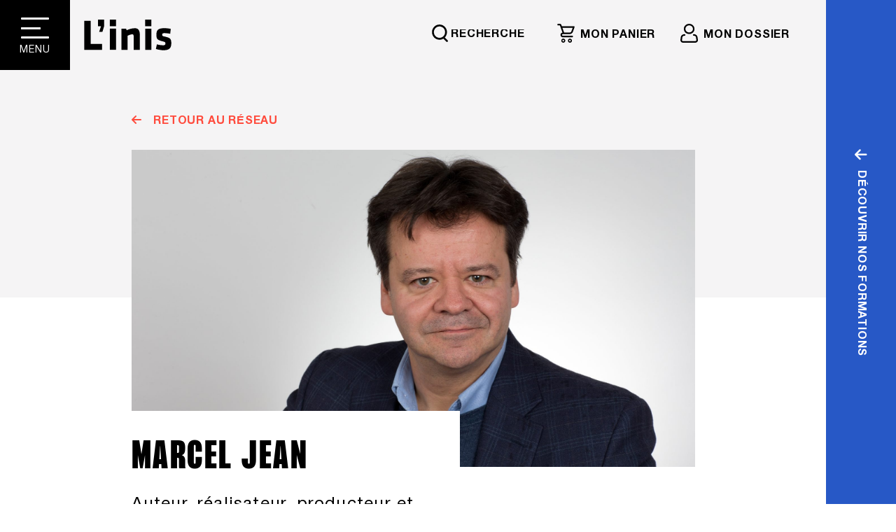

--- FILE ---
content_type: text/html; charset=UTF-8
request_url: https://inis.qc.ca/bottin/marcel-jean
body_size: 2978
content:
<!DOCTYPE html><html lang="fr-CA"><head><meta charset="utf-8"><meta http-equiv="X-UA-Compatible" content="IE=edge"><meta http-equiv="Content-type" content="text/html; charset=UTF-8"><meta name="viewport" content="width=device-width,initial-scale=1"><link rel="apple-touch-icon" sizes="180x180" href="/apple-touch-icon.png"><link rel="icon" type="image/png" sizes="32x32" href="/favicon-32x32.png"><link rel="icon" type="image/png" sizes="16x16" href="/favicon-16x16.png"><link rel="manifest" crossorigin="use-credentials" href="site.webmanifest"><link rel="mask-icon" href="/safari-pinned-tab.svg" color="#5bbad5"><meta name="msapplication-TileColor" content="#da532c"><meta name="theme-color" content="#ffffff">        
					

        
	
    <title>Marcel Jean | Membre réseau | INIS</title>

	
    <meta name='description' content='Marcel Jean est producteur, réalisateur («Le rendez-vous perpétuel», 1989; «État critique», 1992; «Écrire pour penser», 1998; etc.) et scénariste («Dehors ...' data-vmid='description' />
        <meta property="fb:app_id" content="INIS.MTL">
    <meta property="og:url" content="https://inis.qc.ca/bottin/marcel-jean"/>
    <meta property="og:type" content="website"/>
    <meta property="og:title" content="Marcel Jean | Membre réseau | INIS" data-vmid="og:title"/>
    <meta property="og:image" content="https://storage.googleapis.com/inis-96d2b.appspot.com/web/Bottin-INIS/Membres-du-réseau/_1200x630_crop_center-center_none/CONTACTID_424_1_Jean_Marcel.jpg"/>
	<meta property="og:image:alt" content="CONTACTID 10588 2 Untitled"/>
    <meta property="og:image:width" content="1200"/>
    <meta property="og:image:height" content="630"/>
    <meta property="og:description" content="Marcel Jean est producteur, réalisateur («Le rendez-vous perpétuel», 1989; «État critique», 1992; «Écrire pour penser», 1998; etc.) et scénariste («Dehors ..." data-vmid="og:description"/>
    <meta property="og:site_name" content="Inis [FR]"/>
    <meta property="og:locale" content="fr_CA"/>
    
    <meta name="twitter:card" content="summary_large_image"/>
    <meta name="twitter:site" content="inis_mtl"/>
    <meta name="twitter:url" content="https://inis.qc.ca/bottin/marcel-jean"/>
    <meta name="twitter:title" content="Marcel Jean | Membre réseau | INIS"/>
    <meta name="twitter:description" content="Marcel Jean est producteur, réalisateur («Le rendez-vous perpétuel», 1989; «État critique», 1992; «Écrire pour penser», 1998; etc.) et scénariste («Dehors ..."/>
    <meta name="twitter:image" content="https://storage.googleapis.com/inis-96d2b.appspot.com/web/Bottin-INIS/Membres-du-réseau/_1200x600_crop_center-center_none/CONTACTID_424_1_Jean_Marcel.jpg"/>

		
    <link rel="home" href="/"/>
    <link rel="canonical" href="https://inis.qc.ca/bottin/marcel-jean" data-vmid="canonical" >
    
<script type="application/ld+json">
{
  "@context": "https://schema.org",
  "@type": "EducationalOrganization",
  "name":"L'Inis - L'institut national de l'image et du son",
  "address": {
	"@type": "PostalAddress",
	"addressLocality": "Montréal",
	"addressRegion": "QC",
	"streetAddress": "301, boulevard De Maisonneuve Est",
	"postalCode": "H2X 1K1"
    },
  "url": "https://inis.qc.ca/",
  "description": "L'institut national de l'image et du son forme et accompagne les professionnel.le.s émergent.e.s et en exercice en leur proposant un espace inspirant permettant le développement et le perfectionnement de leurs compétences.",
  "telephone": "514 285-1840",
  "email": "info@inis.qc.ca",
  "image": "https://inis.qc.ca/static-assets/logo/L_inis_Logo_300.png",
  "sameAs": "https://www.facebook.com/INIS.MTL",
  "logo":{"@type":"ImageObject","url":"https://inis.qc.ca/static-assets/logo/L_inis_Logo_300.png","width":300,"height":98}}</script>




		<script type="application/ld+json">{"@context": "https://schema.org","@type": "Person","image": "https://storage.googleapis.com/inis-96d2b.appspot.com/web/entetes/Photos-Formations/deux-personnes-interview-micro-casque.jpg","url": "https://inis.qc.ca/bottin/marcel-jean","jobTitle": "Membre réseau | INIS","description": "Marcel Jean est producteur, réalisateur («Le rendez-vous perpétuel», 1989; «État critique», 1992; «Écrire pour penser», 1998; etc.) et scénariste («Dehors ...","name": "Marcel Jean | Membre réseau | INIS"}</script>







<link href="/static/css/FormationSurMesure~Pages-Protegees-fr~ParcoursPersonalise~about~blogue-publication~choisirLinis~form~7b60f0ed.css" rel="preload" as="style"><link href="/static/css/Pages-Protegees-fr.css" rel="preload" as="style"><link href="/static/css/app.css" rel="preload" as="style"><link href="/static/css/formations.css" rel="preload" as="style"><link href="/static/css/home.css" rel="preload" as="style"><link href="/static/css/membres.css" rel="preload" as="style"><link href="/static/css/app.css" rel="stylesheet"></head><body><noscript><iframe src="https://www.googletagmanager.com/ns.html?id=GTM-KWWMR6S" height="0" width="0" style="display:none;visibility:hidden"></iframe></noscript><noscript><strong>We're sorry but craftvue doesn't work properly without JavaScript enabled. Please enable it to continue.</strong></noscript><div id="app"></div><script>window.Craft = {
                csrfTokenValue: "Cm5BwmrRxAZ6aC6eDJTwwTAw2cVeHOZUrea14DMtnISFo8a\u002DD9CjY2QGCK8_tYlNCl5A9V3yx6ZnZIuxJ1SvC_un1LpQSOvqvNSDjF7p\u002Dg4\u003D",
                csrfTokenName: "CRAFT_CSRF_TOKEN",
                env: "production",
                locale: "fr",
                retina: window.devicePixelRatio > 1
            }</script><script type="application/json"></script><script>var ss360Config = {
  "suggestions": {
    "show": false,
    "showImages": false,
    "viewAllLabel": "Tous les résultats"
  },
  "style": {
    "themeColor": "#000000",
    "accentColor": "#db0f0f",
    "additionalCss" : "#ss360-layer .ss360-ac-c{color: black !important;}#ss360-layer .ss360-suggests__url{color: black !important;font-size:12px;font-weight: normal!important;}",
    "loaderType": "circle"
  },
  "results": {
    "embedConfig": {
      "contentBlock": "main"
    },
    "layoverTrigger": ".open-search-box",
    "integrationType": "layover"
  },
  "contentGroups": {
      "ignoreOther" : false
  },
  "layout": {
    "mobile": {
      "showImages": false
    },
    "desktop": {
      "showImages": true,
      "showUrl": true
    }
  },
  "language": "fr",
  "siteId": "inis.qc.ca"
}
window.ss360Config.callbacks = window.ss360Config.callbacks || {};
window.ss360Config.callbacks.preInit = function(config) {
	window.ss360_hidePDFcontent = function() {
		const all = document.querySelectorAll('.ss360-suggests__wrap');
		if (all) {
			all.forEach(el => {
				try {
					const a = el.querySelector('a');
					if (a.href.includes('.pdf')) {
						const p = el.querySelector('.ss360-suggests__snippet');
						p.innerHTML = "";
					}
				} catch(err) {console.error(err);}
			});
		}
	};
	config.moreResults = function() {
		ss360_hidePDFcontent();
	}
};
window.ss360Config.callbacks.postSearch = function(data) {
	ss360_hidePDFcontent();
};</script><script src="https://cdn.sitesearch360.com/v14/sitesearch360-v14.min.js" async></script><script>function loadScript(a){var b=document.getElementsByTagName("head")[0],c=document.createElement("script");c.type="text/javascript",c.src="https://tracker.metricool.com/resources/be.js",c.onreadystatechange=a,c.onload=a,b.appendChild(c)}loadScript(function(){beTracker.t({hash:"6ca7be06efbe6aaecf779a52fd4ed9a7"})});</script><script>(function(w,d,s,l,i){w[l]=w[l]||[];w[l].push({'gtm.start':
        new Date().getTime(),event:'gtm.js'});var f=d.getElementsByTagName(s)[0],
        j=d.createElement(s),dl=l!='dataLayer'?'&l='+l:'';j.async=true;j.src=
        'https://www.googletagmanager.com/gtm.js?id='+i+dl;f.parentNode.insertBefore(j,f);
        })(window,document,'script','dataLayer','GTM-KWWMR6S');</script><meta name="facebook-domain-verification" content="whraiwadkmmhn43ao5igzjdmixg67f"><meta name="google-site-verification" content="6qTwY3HQU3Ac4yKYdyGzToZI2GwXx0k0iK3GXCafamg"><script src="/static/js/chunk-vendors.js"></script><script src="/static/js/app.js"></script></body></html>


--- FILE ---
content_type: application/javascript; charset=utf-8
request_url: https://inis.qc.ca/static/js/membre.js
body_size: 4455
content:
(window["webpackJsonp"]=window["webpackJsonp"]||[]).push([["membre"],{"04d1":function(t,e,a){var s=a("342f"),n=s.match(/firefox\/(\d+)/i);t.exports=!!n&&+n[1]},"44c5":function(t,e,a){"use strict";a.r(e);var s=function(){var t=this,e=t.$createElement,a=t._self._c||e;return t.firestoreContentLoaded?a("div",{staticClass:"membre-single-wrapper padding-container-bottom"},[a("div",{staticClass:"hero-background eggshell"}),a("header",{staticClass:"header-single-production",attrs:{"page-transition-group":""}},[t.firestoreContentLoaded?a("HeroMemberSingle",{attrs:{heroData:t.firestoreContent,contributionsProjets:t.contributionsProjets,relatedFormations:t.relatedFormations}}):t._e()],1)]):a("div",{staticClass:"page-wait-load-ph"})},n=[],i=a("1da1"),r=a("5530"),o=(a("96cf"),a("4de4"),a("d3b7"),a("159b"),a("caad"),a("4e82"),a("d81d"),a("7db0"),a("b0c0"),a("2f62")),c=a("032d"),l=a("30da"),d=function(){var t=this,e=t.$createElement,a=t._self._c||e;return a("div",{staticClass:"container-xxl"},[a("div",{staticClass:"row justify-content-center"},[a("div",{staticClass:"col-12 col-md-10 col-xl-9 col-xxl-8"},[a("div",{staticClass:"row padding-container-xs"},[a("div",{staticClass:"col-12 col-md-6 mb-4 mb-md-0"},[a("router-link",{staticClass:"link-arrow left bold text-uppercase text-red mb-0",attrs:{to:{name:"Membres-fr"},itemtype:"https://www.schema.org/SiteNavigationElement"}},[t._v(" "+t._s(t.$t("Retour au réseau"))+" ")])],1)]),0!==t.heroData.imageId?a("div",{staticClass:"row"},[a("div",{staticClass:"col-12 col-member-img"},[a("AssetLoader",{staticClass:"main-search-image",attrs:{asset:{asset:t.heroData.imageId}}})],1)]):null!==t.globals.formationTabsTitleSections.formateursDefaultImage?a("div",{staticClass:"row"},[a("div",{staticClass:"col-12 col-member-img"},[a("div",{staticClass:"main-search-image img-member-default bg-img",style:{backgroundImage:"url("+t.globals.formationTabsTitleSections.formateursDefaultImage.image.url+")"}})])]):t._e(),a("div",{staticClass:"row row-news-meta g-lg-0"},[a("div",{staticClass:"col-12 col-lg-7"},[a("div",{staticClass:"title-wrapper"},[t.heroData.surname?a("h1",{staticClass:" main-search-title font-size-h3 mb-4"},[t._v(" "+t._s(t.heroData.surname)+" ")]):""!==t.heroData.fName?a("h1",{staticClass:"main-search-title font-size-h3 mb-4"},[t._v(" "+t._s(t.heroData.fName+" "+t.heroData.lName)+" ")]):t._e(),""!=t.heroData.jsonBody.qualificatif?a("h5",{staticClass:"mb-4"},[t._v(t._s(t.heroData.jsonBody.qualificatif))]):t._e(),""!==t.heroData.jsonBody.bio?a("p",{staticClass:"main-search-descritpion",domProps:{innerHTML:t._s(t.heroData.jsonBody.bio)}}):t._e()])]),a("div",{staticClass:"col-12 col-lg-5"},[t.heroData.jsonBody.photoCredit&&""!==t.heroData.jsonBody.photoCredit&&"null"!==t.heroData.jsonBody.photoCredit?a("div",{staticClass:"credit-wrapper image-credit",domProps:{innerHTML:t._s(t.$t("Photo")+" : "+t.heroData.jsonBody.photoCredit)}}):t._e(),a("div",{staticClass:"social-box"},[null!==t.heroData.jsonBody.linkFb||null!==t.heroData.jsonBody.linkImdb||null!==t.heroData.jsonBody.linkInstagram||null!==t.heroData.jsonBody.linkLinkedInd||null!==t.heroData.jsonBody.linkTikTok||null!==t.heroData.jsonBody.linkTwitter||null!==t.heroData.jsonBody.linkWebSite?a("h6",[t._v(" "+t._s(t.$t("Contact"))+" ")]):t._e(),a("SocialsMemberIcons",{attrs:{linkFb:t.heroData.jsonBody.linkFb,linkImdb:t.heroData.jsonBody.linkImdb,linkInstagram:t.heroData.jsonBody.linkInstagram,linkLinkedInd:t.heroData.jsonBody.linkLinkedInd,linkTikTok:t.heroData.jsonBody.linkTikTok,linkTwitter:t.heroData.jsonBody.linkTwitter,linkWebSite:t.heroData.jsonBody.linkWebSite}})],1),t.relatedFormations.length?a("div",{staticClass:"credit-box team mb-4"},[a("div",{staticClass:"icon"},[a("IconInis",{attrs:{name:"teacher"}})],1),a("div",{staticClass:"credit-content w-100"},[a("p",{staticClass:"text-legal mb-3 w-100"},[t._v(" "+t._s(t.$t("Donne les formations suivantes à L'inis"))+" ")]),t.relatedFormations.length>4?a("div",[t._l(t.relatedFormations,(function(e,s){return a("article",{key:"formation"+s},[s<5?a("div",[a("router-link",{staticClass:"contribution-link",attrs:{to:{name:"Formation-fr",params:{slug:e.slug}}}},[a("p",{staticClass:"project-name"},[t._v(" "+t._s(e.title)+" ")])])],1):t._e()])})),a("div",{staticClass:"accordion accordion-contribution",attrs:{id:"accordion-contribution-formations"}},[a("div",{staticClass:"accordion-item"},[a("div",{staticClass:"accordion-header",attrs:{id:"heading-formations"}},[a("button",{staticClass:"accordion-button collapsed",attrs:{type:"button","data-bs-toggle":"collapse","data-bs-target":"#accordion-content-formations","aria-expanded":"false","aria-controls":"accordion-content-formations"}},[t._v(" "+t._s(t.$t("Voir toutes les formations"))+" ")])]),a("div",{staticClass:"accordion-collapse collapse",attrs:{id:"accordion-content-formations","aria-labelledby":"heading-formations","data-bs-parent":"#accordion-contribution-formations"}},[a("div",{staticClass:"accordion-body"},t._l(t.relatedFormations,(function(e,s){return a("article",{key:"formation"+s},[s>4?a("div",[a("router-link",{staticClass:"contribution-link",attrs:{to:{name:"Formation-fr",params:{slug:e.slug}}}},[a("p",{staticClass:"project-name"},[t._v(" "+t._s(e.title)+" ")])])],1):t._e()])})),0)])])])],2):a("div",t._l(t.relatedFormations,(function(e,s){return a("article",{key:"formation"+s},[a("router-link",{staticClass:"contribution-link",attrs:{to:{name:"Formation-fr",params:{slug:e.slug}}}},[a("p",{staticClass:"project-name"},[t._v(" "+t._s(e.title)+" ")])])],1)})),0)])]):t._e(),t.contributionsProjets.length?a("div",{staticClass:"credit-box team"},[a("div",{staticClass:"icon"},[a("IconInis",{attrs:{name:"clack"}})],1),a("div",{staticClass:"credit-content w-100"},[a("p",{staticClass:"text-legal mb-3 w-100"},[t._v(" "+t._s(t.$t("Contributions aux productions de L’inis"))+" ")]),t.contributionsProjets.length>4?a("div",[t._l(t.contributionsProjets,(function(e,s){return a("article",{key:"contribution"+s},[s<5?a("div",[a("router-link",{staticClass:"contribution-link",attrs:{to:{name:"Projet-fr",params:{slug:e.slug}}}},[a("p",{staticClass:"project-name mb-0"},[t._v(" "+t._s(e.memberProjectName)+" ")])]),a("p",{staticClass:"member-function"},[t._v(" "+t._s(e.memberFunction)+" ")])],1):t._e()])})),a("div",{staticClass:"accordion accordion-contribution",attrs:{id:"accordion-contribution"}},[a("div",{staticClass:"accordion-item"},[a("div",{staticClass:"accordion-header",attrs:{id:"heading-contribution"}},[a("button",{staticClass:"accordion-button collapsed",attrs:{type:"button","data-bs-toggle":"collapse","data-bs-target":"#accordion-content","aria-expanded":"false","aria-controls":"accordion-content"}},[t._v(" "+t._s(t.$t("Voir toutes les contributions"))+" ")])]),a("div",{staticClass:"accordion-collapse collapse",attrs:{id:"accordion-content","aria-labelledby":"heading-contribution","data-bs-parent":"#accordion-contribution"}},[a("div",{staticClass:"accordion-body"},t._l(t.contributionsProjets,(function(e,s){return a("article",{key:"contribution"+s},[s>4?a("div",[a("router-link",{staticClass:"contribution-link",attrs:{to:{name:"Projet-fr",params:{slug:e.slug}}}},[a("p",{staticClass:"project-name mb-0"},[t._v(" "+t._s(e.memberProjectName)+" ")])]),a("p",{staticClass:"member-function"},[t._v(" "+t._s(e.memberFunction)+" ")])],1):t._e()])})),0)])])])],2):a("div",t._l(t.contributionsProjets,(function(e,s){return a("article",{key:"contribution"+s},[a("router-link",{staticClass:"contribution-link",attrs:{to:{name:"Projet-fr",params:{slug:e.slug}}}},[a("p",{staticClass:"project-name mb-0"},[t._v(" "+t._s(e.memberProjectName)+" ")])]),a("p",{staticClass:"member-function"},[t._v(" "+t._s(e.memberFunction)+" ")])],1)})),0)])]):t._e()])])])])])},u=[],m=a("d067"),f=a("b744"),b=function(){var t=this,e=t.$createElement,a=t._self._c||e;return a("div",[t.linkFb?a("a",{staticClass:"icon-social-link",attrs:{href:t.linkFb,alt:"facebook",target:"_blank"}},[t._m(0)]):t._e(),t.linkTwitter?a("a",{staticClass:"icon-social-link",attrs:{href:t.linkTwitter,alt:"twitter",target:"_blank"}},[t._m(1)]):t._e(),t.linkLinkedInd?a("a",{staticClass:"icon-social-link",attrs:{href:t.linkLinkedInd,alt:"linkedin",target:"_blank"}},[t._m(2)]):t._e(),t.linkTikTok?a("a",{staticClass:"icon-social-link",attrs:{href:t.linkTikTok,alt:"tiktok",target:"_blank"}},[t._m(3)]):t._e(),t.linkInstagram?a("a",{staticClass:"icon-social-link",attrs:{href:t.linkInstagram,alt:"instagram",target:"_blank"}},[t._m(4)]):t._e(),t.linkImdb?a("a",{staticClass:"icon-social-link",attrs:{href:t.linkImdb,alt:"imbd",target:"_blank"}},[t._m(5)]):t._e(),t.linkWebSite?a("a",{staticClass:"icon-social-link",attrs:{href:t.linkWebSite,alt:"imbd",target:"_blank"}},[t._m(6)]):t._e()])},h=[function(){var t=this,e=t.$createElement,a=t._self._c||e;return a("span",{staticClass:"fa-stack"},[a("i",{staticClass:"fa-solid fa-circle fa-stack-2x"}),a("i",{staticClass:"fa-brands fa-facebook-f fa-stack-1x fa-inverse"})])},function(){var t=this,e=t.$createElement,a=t._self._c||e;return a("span",{staticClass:"fa-stack"},[a("i",{staticClass:"fa-solid fa-circle fa-stack-2x"}),a("i",{staticClass:"fa-brands fa-twitter fa-stack-1x fa-inverse"})])},function(){var t=this,e=t.$createElement,a=t._self._c||e;return a("span",{staticClass:"fa-stack"},[a("i",{staticClass:"fa-solid fa-circle fa-stack-2x"}),a("i",{staticClass:"fa-brands fa-linkedin-in fa-stack-1x fa-inverse"})])},function(){var t=this,e=t.$createElement,a=t._self._c||e;return a("span",{staticClass:"fa-stack"},[a("i",{staticClass:"fa-solid fa-circle fa-stack-2x"}),a("i",{staticClass:"fa-brands fa-tiktok fa-stack-1x fa-inverse"})])},function(){var t=this,e=t.$createElement,a=t._self._c||e;return a("span",{staticClass:"fa-stack"},[a("i",{staticClass:"fa-solid fa-circle fa-stack-2x"}),a("i",{staticClass:"fa-brands fa-instagram fa-stack-1x fa-inverse"})])},function(){var t=this,e=t.$createElement,a=t._self._c||e;return a("span",{staticClass:"fa-stack"},[a("i",{staticClass:"fa-solid fa-circle fa-stack-2x"}),a("i",{staticClass:"fa-brands fa-imdb fa-stack-1x fa-inverse"})])},function(){var t=this,e=t.$createElement,a=t._self._c||e;return a("span",{staticClass:"fa-stack"},[a("i",{staticClass:"fa-solid fa-circle fa-stack-2x"}),a("i",{staticClass:"fa-solid fa-globe fa-stack-1x fa-inverse"})])}],p={name:"SocialsMemberIcons",mounted:function(){},props:{linkFb:{type:String,required:!1},linkImdb:{type:String,required:!1},linkInstagram:{type:String,required:!1},linkLinkedInd:{type:String,required:!1},linkTikTok:{type:String,required:!1},linkTwitter:{type:String,required:!1},linkWebSite:{type:String,required:!1}},computed:Object(r["a"])(Object(r["a"])({pageIsLoaded:function(){return this.contentIsLoaded&&this.globalsIsLoaded}},Object(o["d"])(["contentIsLoaded","globalsIsLoaded"])),Object(o["c"])(["content","globals"]))},k=p,C=a("2877"),g=Object(C["a"])(k,b,h,!1,null,"708030c2",null),v=g.exports,_=(a("810f"),{name:"HeroMemberSingle",components:{AssetLoader:m["a"],IconInis:f["a"],SocialsMemberIcons:v},mounted:function(){},props:{heroData:{type:Object,required:!0},contributionsProjets:{type:Array,required:!0},relatedFormations:{type:Array,required:!0}},computed:Object(r["a"])(Object(r["a"])({pageIsLoaded:function(){return this.contentIsLoaded&&this.globalsIsLoaded}},Object(o["d"])(["contentIsLoaded","globalsIsLoaded"])),Object(o["c"])(["content","globals"])),methods:{formatMemberTitle:l["a"]}}),j=_,y=Object(C["a"])(j,d,u,!1,null,null,null),w=y.exports,I={name:"Membre",metaInfo:function(){return Object(r["a"])(Object(r["a"])(Object(r["a"])({},this.firestoreContentLoaded&&this.firestoreContent.jsonBody.metaTitle&&{title:this.firestoreContent.jsonBody.metaTitle}),this.firestoreContentLoaded&&this.firestoreContent.jsonBody.metaTitle&&{titleTemplate:this.firestoreContent.jsonBody.metaTitle}),{},{meta:[{vmid:"og:title",property:"og:title",content:this.firestoreContentLoaded?this.firestoreContent.jsonBody.metaTitle:""},{vmid:"description",name:"description",content:this.firestoreContentLoaded?this.firestoreContent.jsonBody.metaDescription:""},{vmid:"og:description",property:"og:description",content:this.firestoreContentLoaded?this.firestoreContent.jsonBody.metaDescription:""},{vmid:"twitter:title",name:"twitter:title",content:this.firestoreContentLoaded?this.firestoreContent.jsonBody.metaTitle:""},{vmid:"twitter:description",name:"twitter:description",content:this.firestoreContentLoaded?this.firestoreContent.jsonBody.metaDescription:""}]})},components:{HeroMemberSingle:w},data:function(){return{firestoreContent:[],contributionsProjets:[],relatedFormations:[]}},watch:{pageIsLoaded:{handler:function(t){var e=this;return Object(i["a"])(regeneratorRuntime.mark((function a(){var s,n,i,o,d,u;return regeneratorRuntime.wrap((function(a){while(1)switch(a.prev=a.next){case 0:if(!t){a.next=31;break}if(s=null,!(e.$route.meta.firebaseCollection&&e.$route.meta.firebaseDocumentBySlug&&e.$route.params.slug)){a.next=31;break}return a.next=5,Object(c["g"])(e.$route.meta.firebaseCollection,e.$route.params.slug);case 5:if(s=a.sent,s&&s.length){a.next=9;break}return e.$router.push({name:"p404"}),a.abrupt("return");case 9:return e.firestoreContent=s[0],a.prev=10,Object(l["c"])(e.firestoreContent),e.setFirestoreContentData(e.firestoreContent),e.setFirestoreContentLoaded(!0),a.next=16,Object(c["e"])("Productions");case 16:return n=a.sent,n&&(e.contributionsProjets=n.filter((function(t){var a=[];return t.team&&t.team.forEach((function(t){a.push(t.contactId)})),a.includes(e.firestoreContent.id)}))),e.contributionsProjets.length&&(e.contributionsProjets=e.contributionsProjets.map((function(t){var a=t.team.find((function(t){return t.contactId===e.firestoreContent.id}));return Object(r["a"])(Object(r["a"])({},t),{},{memberContactId:a.contactId,memberFunction:a.function,memberName:a.name,memberOrder:a.order,memberProjectName:a.projectName,memberSurname:a.surname})})).sort((function(t,e){return e.year-t.year}))),a.next=21,Object(c["e"])("Formations");case 21:i=a.sent,o=[],d=e.firestoreContent.id,u=[],i&&(i.map((function(t){Object(l["c"])(t)})),o=i.filter((function(t){return t.jsonBody&&t.jsonBody.formateurs})),o.forEach((function(t){t.jsonBody.formateurs.forEach((function(e){e.salesforceId===d&&u.push(t)}))})),e.relatedFormations=u),a.next=30;break;case 28:a.prev=28,a.t0=a["catch"](10);case 30:return a.abrupt("return");case 31:case"end":return a.stop()}}),a,null,[[10,28]])})))()},immediate:!0}},computed:Object(r["a"])(Object(r["a"])({pageIsLoaded:function(){return this.contentIsLoaded&&this.globalsIsLoaded}},Object(o["d"])(["contentIsLoaded","globalsIsLoaded"])),Object(o["c"])(["seo","content","globals","firestoreContentLoaded"])),methods:Object(r["a"])({},Object(o["b"])(["setFirestoreContentLoaded","setFirestoreContentData"]))},x=I,D=Object(C["a"])(x,s,n,!1,null,null,null);e["default"]=D.exports},"4e82":function(t,e,a){"use strict";var s=a("23e7"),n=a("e330"),i=a("59ed"),r=a("7b0b"),o=a("07fa"),c=a("577e"),l=a("d039"),d=a("addb"),u=a("a640"),m=a("04d1"),f=a("d998"),b=a("2d00"),h=a("512c"),p=[],k=n(p.sort),C=n(p.push),g=l((function(){p.sort(void 0)})),v=l((function(){p.sort(null)})),_=u("sort"),j=!l((function(){if(b)return b<70;if(!(m&&m>3)){if(f)return!0;if(h)return h<603;var t,e,a,s,n="";for(t=65;t<76;t++){switch(e=String.fromCharCode(t),t){case 66:case 69:case 70:case 72:a=3;break;case 68:case 71:a=4;break;default:a=2}for(s=0;s<47;s++)p.push({k:e+s,v:a})}for(p.sort((function(t,e){return e.v-t.v})),s=0;s<p.length;s++)e=p[s].k.charAt(0),n.charAt(n.length-1)!==e&&(n+=e);return"DGBEFHACIJK"!==n}})),y=g||!v||!_||!j,w=function(t){return function(e,a){return void 0===a?-1:void 0===e?1:void 0!==t?+t(e,a)||0:c(e)>c(a)?1:-1}};s({target:"Array",proto:!0,forced:y},{sort:function(t){void 0!==t&&i(t);var e=r(this);if(j)return void 0===t?k(e):k(e,t);var a,s,n=[],c=o(e);for(s=0;s<c;s++)s in e&&C(n,e[s]);d(n,w(t)),a=n.length,s=0;while(s<a)e[s]=n[s++];while(s<c)delete e[s++];return e}})},"512c":function(t,e,a){var s=a("342f"),n=s.match(/AppleWebKit\/(\d+)\./);t.exports=!!n&&+n[1]},addb:function(t,e,a){var s=a("4dae"),n=Math.floor,i=function(t,e){var a=t.length,c=n(a/2);return a<8?r(t,e):o(t,i(s(t,0,c),e),i(s(t,c),e),e)},r=function(t,e){var a,s,n=t.length,i=1;while(i<n){s=i,a=t[i];while(s&&e(t[s-1],a)>0)t[s]=t[--s];s!==i++&&(t[s]=a)}return t},o=function(t,e,a,s){var n=e.length,i=a.length,r=0,o=0;while(r<n||o<i)t[r+o]=r<n&&o<i?s(e[r],a[o])<=0?e[r++]:a[o++]:r<n?e[r++]:a[o++];return t};t.exports=i},d067:function(t,e,a){"use strict";var s=function(){var t=this,e=t.$createElement,a=t._self._c||e;return t.loadedAsset?a("img",{attrs:{src:t.loadedAsset.url,alt:t.loadedAsset.title}}):!1===t.loadedAsset?a("div",{staticClass:"image-not-found"}):a("svg",{staticClass:"loader",attrs:{width:"38",height:"38",xmlns:"http://www.w3.org/2000/svg",stroke:"#131313"}},[a("g",{attrs:{transform:"translate(1 1)","stroke-width":"2",fill:"none","fill-rule":"evenodd"}},[a("circle",{attrs:{"stroke-opacity":".5",cx:"18",cy:"18",r:"18"}}),a("path",{attrs:{d:"M36 18c0-9.94-8.06-18-18-18"}},[a("animateTransform",{attrs:{attributeName:"transform",type:"rotate",from:"0 18 18",to:"360 18 18",dur:"1s",repeatCount:"indefinite"}})],1)])])},n=[],i=a("1da1"),r=(a("96cf"),a("2ef0")),o=a("30da"),c={name:"AssetLoader",props:{asset:{type:Object,required:!0},transform:{type:String,default:"",required:!1}},data:function(){return{loadedAsset:null}},watch:{asset:{handler:function(t){var e=this;return Object(i["a"])(regeneratorRuntime.mark((function a(){var s;return regeneratorRuntime.wrap((function(a){while(1)switch(a.prev=a.next){case 0:if(Object(r["isNil"])(t)||!t.asset){a.next=11;break}return a.prev=1,a.next=4,Object(o["b"])(t.asset,e.transform);case 4:s=a.sent,e.loadedAsset=s,a.next=11;break;case 8:a.prev=8,a.t0=a["catch"](1),e.loadedAsset=!1;case 11:case"end":return a.stop()}}),a,null,[[1,8]])})))()},immediate:!0}}},l=c,d=a("2877"),u=Object(d["a"])(l,s,n,!1,null,"a68d4ec0",null);e["a"]=u.exports},d998:function(t,e,a){var s=a("342f");t.exports=/MSIE|Trident/.test(s)}}]);
//# sourceMappingURL=membre.js.map

--- FILE ---
content_type: application/javascript; charset=utf-8
request_url: https://inis.qc.ca/static/js/app.js
body_size: 29176
content:
(function(e){function t(t){for(var s,r,i=t[0],c=t[1],l=t[2],u=0,d=[];u<i.length;u++)r=i[u],Object.prototype.hasOwnProperty.call(n,r)&&n[r]&&d.push(n[r][0]),n[r]=0;for(s in c)Object.prototype.hasOwnProperty.call(c,s)&&(e[s]=c[s]);m&&m(t);while(d.length)d.shift()();return o.push.apply(o,l||[]),a()}function a(){for(var e,t=0;t<o.length;t++){for(var a=o[t],s=!0,r=1;r<a.length;r++){var i=a[r];0!==n[i]&&(s=!1)}s&&(o.splice(t--,1),e=c(c.s=a[0]))}return e}var s={},r={app:0},n={app:0},o=[];function i(e){return c.p+"static/js/"+({"FormationSurMesure~Pages-Protegees-fr~ParcoursPersonalise~about~blogue-publication~choisirLinis~form~202dbadc":"FormationSurMesure~Pages-Protegees-fr~ParcoursPersonalise~about~blogue-publication~choisirLinis~form~202dbadc","formations~membres~projets":"formations~membres~projets","formation~formations":"formation~formations",formations:"formations","FormationSurMesure~Pages-Protegees-fr~ParcoursPersonalise~about~blogue-publication~choisirLinis~form~3f151bfc":"FormationSurMesure~Pages-Protegees-fr~ParcoursPersonalise~about~blogue-publication~choisirLinis~form~3f151bfc","FormationSurMesure~Pages-Protegees-fr~ParcoursPersonalise~about~blogue-publication~choisirLinis~form~7b60f0ed":"FormationSurMesure~Pages-Protegees-fr~ParcoursPersonalise~about~blogue-publication~choisirLinis~form~7b60f0ed","FormationSurMesure~Pages-Protegees-fr~ParcoursPersonalise~about~blogue-publication~choisirLinis~nouvelle":"FormationSurMesure~Pages-Protegees-fr~ParcoursPersonalise~about~blogue-publication~choisirLinis~nouvelle",FormationSurMesure:"FormationSurMesure","Pages-Protegees-fr":"Pages-Protegees-fr",ParcoursPersonalise:"ParcoursPersonalise",about:"about","blogue-publication":"blogue-publication",choisirLinis:"choisirLinis",nouvelle:"nouvelle",formation:"formation",projet:"projet",membre:"membre",home:"home",membres:"membres",projets:"projets",blogue:"blogue",calendrier:"calendrier",emploi:"emploi",emplois:"emplois",nouvelles:"nouvelles"}[e]||e)+".js"}function c(t){if(s[t])return s[t].exports;var a=s[t]={i:t,l:!1,exports:{}};return e[t].call(a.exports,a,a.exports,c),a.l=!0,a.exports}c.e=function(e){var t=[],a={formations:1,"FormationSurMesure~Pages-Protegees-fr~ParcoursPersonalise~about~blogue-publication~choisirLinis~form~7b60f0ed":1,"Pages-Protegees-fr":1,home:1,membres:1};r[e]?t.push(r[e]):0!==r[e]&&a[e]&&t.push(r[e]=new Promise((function(t,a){for(var s="static/css/"+({"FormationSurMesure~Pages-Protegees-fr~ParcoursPersonalise~about~blogue-publication~choisirLinis~form~202dbadc":"FormationSurMesure~Pages-Protegees-fr~ParcoursPersonalise~about~blogue-publication~choisirLinis~form~202dbadc","formations~membres~projets":"formations~membres~projets","formation~formations":"formation~formations",formations:"formations","FormationSurMesure~Pages-Protegees-fr~ParcoursPersonalise~about~blogue-publication~choisirLinis~form~3f151bfc":"FormationSurMesure~Pages-Protegees-fr~ParcoursPersonalise~about~blogue-publication~choisirLinis~form~3f151bfc","FormationSurMesure~Pages-Protegees-fr~ParcoursPersonalise~about~blogue-publication~choisirLinis~form~7b60f0ed":"FormationSurMesure~Pages-Protegees-fr~ParcoursPersonalise~about~blogue-publication~choisirLinis~form~7b60f0ed","FormationSurMesure~Pages-Protegees-fr~ParcoursPersonalise~about~blogue-publication~choisirLinis~nouvelle":"FormationSurMesure~Pages-Protegees-fr~ParcoursPersonalise~about~blogue-publication~choisirLinis~nouvelle",FormationSurMesure:"FormationSurMesure","Pages-Protegees-fr":"Pages-Protegees-fr",ParcoursPersonalise:"ParcoursPersonalise",about:"about","blogue-publication":"blogue-publication",choisirLinis:"choisirLinis",nouvelle:"nouvelle",formation:"formation",projet:"projet",membre:"membre",home:"home",membres:"membres",projets:"projets",blogue:"blogue",calendrier:"calendrier",emploi:"emploi",emplois:"emplois",nouvelles:"nouvelles"}[e]||e)+".css",n=c.p+s,o=document.getElementsByTagName("link"),i=0;i<o.length;i++){var l=o[i],u=l.getAttribute("data-href")||l.getAttribute("href");if("stylesheet"===l.rel&&(u===s||u===n))return t()}var d=document.getElementsByTagName("style");for(i=0;i<d.length;i++){l=d[i],u=l.getAttribute("data-href");if(u===s||u===n)return t()}var m=document.createElement("link");m.rel="stylesheet",m.type="text/css",m.onload=t,m.onerror=function(t){var s=t&&t.target&&t.target.src||n,o=new Error("Loading CSS chunk "+e+" failed.\n("+s+")");o.code="CSS_CHUNK_LOAD_FAILED",o.request=s,delete r[e],m.parentNode.removeChild(m),a(o)},m.href=n;var b=document.getElementsByTagName("head")[0];b.appendChild(m)})).then((function(){r[e]=0})));var s=n[e];if(0!==s)if(s)t.push(s[2]);else{var o=new Promise((function(t,a){s=n[e]=[t,a]}));t.push(s[2]=o);var l,u=document.createElement("script");u.charset="utf-8",u.timeout=120,c.nc&&u.setAttribute("nonce",c.nc),u.src=i(e);var d=new Error;l=function(t){u.onerror=u.onload=null,clearTimeout(m);var a=n[e];if(0!==a){if(a){var s=t&&("load"===t.type?"missing":t.type),r=t&&t.target&&t.target.src;d.message="Loading chunk "+e+" failed.\n("+s+": "+r+")",d.name="ChunkLoadError",d.type=s,d.request=r,a[1](d)}n[e]=void 0}};var m=setTimeout((function(){l({type:"timeout",target:u})}),12e4);u.onerror=u.onload=l,document.head.appendChild(u)}return Promise.all(t)},c.m=e,c.c=s,c.d=function(e,t,a){c.o(e,t)||Object.defineProperty(e,t,{enumerable:!0,get:a})},c.r=function(e){"undefined"!==typeof Symbol&&Symbol.toStringTag&&Object.defineProperty(e,Symbol.toStringTag,{value:"Module"}),Object.defineProperty(e,"__esModule",{value:!0})},c.t=function(e,t){if(1&t&&(e=c(e)),8&t)return e;if(4&t&&"object"===typeof e&&e&&e.__esModule)return e;var a=Object.create(null);if(c.r(a),Object.defineProperty(a,"default",{enumerable:!0,value:e}),2&t&&"string"!=typeof e)for(var s in e)c.d(a,s,function(t){return e[t]}.bind(null,s));return a},c.n=function(e){var t=e&&e.__esModule?function(){return e["default"]}:function(){return e};return c.d(t,"a",t),t},c.o=function(e,t){return Object.prototype.hasOwnProperty.call(e,t)},c.p="/",c.oe=function(e){throw console.error(e),e};var l=window["webpackJsonp"]=window["webpackJsonp"]||[],u=l.push.bind(l);l.push=t,l=l.slice();for(var d=0;d<l.length;d++)t(l[d]);var m=u;o.push([0,"chunk-vendors"]),a()})({0:function(e,t,a){e.exports=a("56d7")},"032d":function(e,t,a){"use strict";a.d(t,"f",(function(){return h})),a.d(t,"g",(function(){return C})),a.d(t,"e",(function(){return k})),a.d(t,"j",(function(){return x})),a.d(t,"h",(function(){return _})),a.d(t,"k",(function(){return L})),a.d(t,"i",(function(){return j})),a.d(t,"d",(function(){return T})),a.d(t,"b",(function(){return N})),a.d(t,"m",(function(){return D})),a.d(t,"n",(function(){return A})),a.d(t,"c",(function(){return B})),a.d(t,"a",(function(){return f})),a.d(t,"l",(function(){return g}));var s=a("b85c"),r=a("5530"),n=a("1da1"),o=(a("d3b7"),a("159b"),a("fb6a"),a("4de4"),a("d81d"),a("3ca3"),a("ddb0"),a("c740"),a("7db0"),a("96cf"),a("bc7b")),i=a("7ed4"),c=a("be8c"),l=a("1494"),u={production:{apiKey:"AIzaSyB0WJLyCg4BKh3tvLMj31fPxaw3HKSiWRA",authDomain:"inis-96d2b.firebaseapp.com",projectId:"inis-96d2b",storageBucket:"inis-96d2b.appspot.com",messagingSenderId:"102825946983",appId:"1:102825946983:web:4a490663a90c8ace3c49c2"},stage:{apiKey:"AIzaSyB-g7NwUn6DI0IQeq5J7PSDWhxFNt1ZZqI",authDomain:"inis-stage.firebaseapp.com",projectId:"inis-stage",storageBucket:"inis-stage.appspot.com",messagingSenderId:"966198711978",appId:"1:966198711978:web:b65f580b1d3d4ea8e762d3"},local:{apiKey:"AIzaSyB-g7NwUn6DI0IQeq5J7PSDWhxFNt1ZZqI",authDomain:"inis-stage.firebaseapp.com",projectId:"inis-stage",storageBucket:"inis-stage.appspot.com",messagingSenderId:"966198711978",appId:"1:966198711978:web:b65f580b1d3d4ea8e762d3"}},d=u,m=Object(o["a"])(d["production"]),b=Object(l["h"])(m),p=Object(i["a"])(m,"northamerica-northeast1"),f=Object(i["b"])(p,"addNewMemberToCyberimpact"),g=Object(i["b"])(p,"handleNewSalesforceFormSubscription");function h(){return v.apply(this,arguments)}function v(){return v=Object(n["a"])(regeneratorRuntime.mark((function e(){var t,a,s,r,n=arguments;return regeneratorRuntime.wrap((function(e){while(1)switch(e.prev=e.next){case 0:return t=n.length>0&&void 0!==n[0]?n[0]:"Formations",a=n.length>1&&void 0!==n[1]?n[1]:"index",s=Object(l["d"])(b,t,a),e.next=5,Object(l["f"])(s);case 5:if(r=e.sent,!r.exists()){e.next=8;break}return e.abrupt("return",r);case 8:return e.abrupt("return",null);case 9:case"end":return e.stop()}}),e)}))),v.apply(this,arguments)}function C(){return w.apply(this,arguments)}function w(){return w=Object(n["a"])(regeneratorRuntime.mark((function e(){var t,a,s,n,o,i=arguments;return regeneratorRuntime.wrap((function(e){while(1)switch(e.prev=e.next){case 0:if(t=i.length>0&&void 0!==i[0]?i[0]:"Formations",a=i.length>1&&void 0!==i[1]?i[1]:"",a){e.next=4;break}return e.abrupt("return");case 4:return s=Object(l["k"])(Object(l["b"])(b,t),Object(l["m"])("slug","==",a)),e.next=7,Object(l["g"])(s);case 7:return n=e.sent,o=[],n.forEach((function(e){o.push(Object(r["a"])({id:e.id},e.data()))})),e.abrupt("return",o);case 11:case"end":return e.stop()}}),e)}))),w.apply(this,arguments)}function _(){return y.apply(this,arguments)}function y(){return y=Object(n["a"])(regeneratorRuntime.mark((function e(){var t,a,s,r,n=arguments;return regeneratorRuntime.wrap((function(e){while(1)switch(e.prev=e.next){case 0:return t=n.length>0&&void 0!==n[0]?n[0]:"Productions",a=Object(l["k"])(Object(l["b"])(b,t),Object(l["m"])("vedetteWeb","==",!0),Object(l["i"])(1),Object(l["j"])("lastUpdate","desc")),e.next=4,Object(l["g"])(a);case 4:return s=e.sent,r=null,s.forEach((function(e){r=e.data()})),e.abrupt("return",r);case 8:case"end":return e.stop()}}),e)}))),y.apply(this,arguments)}function k(){return P.apply(this,arguments)}function P(){return P=Object(n["a"])(regeneratorRuntime.mark((function e(){var t,a,s,n,o=arguments;return regeneratorRuntime.wrap((function(e){while(1)switch(e.prev=e.next){case 0:return t=o.length>0&&void 0!==o[0]?o[0]:"Formations",a=Object(l["b"])(b,t),e.next=4,Object(l["g"])(a);case 4:return s=e.sent,n=[],s.forEach((function(e){var t=e.data();t.removeFromList||n.push(Object(r["a"])(Object(r["a"])({},t),{},{id:e.id}))})),e.abrupt("return",n);case 8:case"end":return e.stop()}}),e)}))),P.apply(this,arguments)}function x(){return S.apply(this,arguments)}function S(){return S=Object(n["a"])(regeneratorRuntime.mark((function e(){var t,a,s,r,n,o=arguments;return regeneratorRuntime.wrap((function(e){while(1)switch(e.prev=e.next){case 0:return t=o.length>0&&void 0!==o[0]?o[0]:"Formations",a=o.length>1&&void 0!==o[1]?o[1]:8,s=Object(l["k"])(Object(l["b"])(b,t),Object(l["m"])("startDate",">=",(new Date).toISOString().slice(0,10)),Object(l["i"])(a),Object(l["j"])("startDate","asc")),e.next=5,Object(l["g"])(s);case 5:return r=e.sent,n=[],r.forEach((function(e){var t=e.data();t.removeFromList||n.push(e.data())})),e.abrupt("return",n);case 9:case"end":return e.stop()}}),e)}))),S.apply(this,arguments)}function L(){return O.apply(this,arguments)}function O(){return O=Object(n["a"])(regeneratorRuntime.mark((function e(){var t,a,s,r,n,o,i,c,u,d,m,p,f,g,h=arguments;return regeneratorRuntime.wrap((function(e){while(1)switch(e.prev=e.next){case 0:if(t=h.length>0&&void 0!==h[0]?h[0]:[],a=h.length>1&&void 0!==h[1]&&h[1],s=h.length>2&&void 0!==h[2]&&h[2],r=[],!t||!t.length){e.next=23;break}if(n=t.filter((function(e){return"Creation"===e.type})),o=n.map((function(e){return e.salesforceId})),!n.length){e.next=13;break}return i=Object(l["k"])(Object(l["b"])(b,"Formations"),Object(l["m"])(Object(l["e"])(),"in",o)),e.next=11,Object(l["g"])(i);case 11:c=e.sent,c.forEach((function(e){r.push(e.data())}));case 13:if(u=t.filter((function(e){return"Cours"===e.type})),d=u.map((function(e){return e.salesforceId})),!u.length){e.next=21;break}return m=Object(l["k"])(Object(l["b"])(b,"Formations"),Object(l["m"])("relatedCours","in",d)),e.next=19,Object(l["g"])(m);case 19:p=e.sent,p.forEach((function(e){r.push(e.data())}));case 21:e.next=29;break;case 23:if(t.length){e.next=29;break}return f=Object(l["k"])(Object(l["b"])(b,"Formations"),Object(l["m"])("filterInterest","==",a),Object(l["m"])(Object(l["e"])(),"!=",s),Object(l["i"])(4-r.length)),e.next=27,Object(l["g"])(f);case 27:g=e.sent,g.forEach((function(e){var t=e.data();t.removeFromList||r.push(e.data())}));case 29:return e.abrupt("return",r);case 30:case"end":return e.stop()}}),e)}))),O.apply(this,arguments)}function j(){return M.apply(this,arguments)}function M(){return M=Object(n["a"])(regeneratorRuntime.mark((function e(){var t,a,n,o,i,c=arguments;return regeneratorRuntime.wrap((function(e){while(1)switch(e.prev=e.next){case 0:if(t=c.length>0&&void 0!==c[0]?c[0]:[],a=[],!t||!t.length){e.next=19;break}n=Object(s["a"])(t),e.prev=4,i=regeneratorRuntime.mark((function e(){var t,s,n;return regeneratorRuntime.wrap((function(e){while(1)switch(e.prev=e.next){case 0:return t=o.value,s=Object(l["k"])(Object(l["b"])(b,"Membres"),Object(l["m"])(Object(l["e"])(),"==",t.salesforceId)),e.next=4,Object(l["g"])(s);case 4:n=e.sent,n.size>0?n.forEach((function(e){a.push(Object(r["a"])(Object(r["a"])({},e.data()),{},{original:t}))})):a.push(Object(r["a"])(Object(r["a"])({},t),{},{original:t}));case 6:case"end":return e.stop()}}),e)})),n.s();case 7:if((o=n.n()).done){e.next=11;break}return e.delegateYield(i(),"t0",9);case 9:e.next=7;break;case 11:e.next=16;break;case 13:e.prev=13,e.t1=e["catch"](4),n.e(e.t1);case 16:return e.prev=16,n.f(),e.finish(16);case 19:return e.abrupt("return",a);case 20:case"end":return e.stop()}}),e,null,[[4,13,16,19]])}))),M.apply(this,arguments)}function F(){return E.apply(this,arguments)}function E(){return E=Object(n["a"])(regeneratorRuntime.mark((function e(){var t;return regeneratorRuntime.wrap((function(e){while(1)switch(e.prev=e.next){case 0:return e.next=2,Object(c["a"])();case 2:if(t=e.sent,t.currentUser){e.next=6;break}return e.next=6,Object(c["b"])(t);case 6:return e.abrupt("return",t);case 7:case"end":return e.stop()}}),e)}))),E.apply(this,arguments)}function T(e){return I.apply(this,arguments)}function I(){return I=Object(n["a"])(regeneratorRuntime.mark((function e(t){var a,s;return regeneratorRuntime.wrap((function(e){while(1)switch(e.prev=e.next){case 0:return e.next=2,F();case 2:return a={selection:[{formationId:t.id,name:t.title,numberSelected:1,type:t.formationType}],dateUpdated:new Date},e.next=5,Object(l["a"])(Object(l["b"])(b,"Paniers"),a);case 5:return s=e.sent,e.abrupt("return",s.id);case 7:case"end":return e.stop()}}),e)}))),I.apply(this,arguments)}function N(e,t){return R.apply(this,arguments)}function R(){return R=Object(n["a"])(regeneratorRuntime.mark((function e(t,a){var s,r;return regeneratorRuntime.wrap((function(e){while(1)switch(e.prev=e.next){case 0:return e.next=2,F();case 2:return s=t,r=t.selection.findIndex((function(e){return e.formationId===a.id})),r>-1?s.selection.find((function(e){return e.formationId===a.id})).numberSelected++:s.selection.push({formationId:a.id,name:a.title,numberSelected:1,type:a.formationType}),s.dateUpdated=new Date,e.next=8,Object(l["l"])(Object(l["d"])(b,"Paniers",t.id),s);case 8:return e.abrupt("return",s.id);case 9:case"end":return e.stop()}}),e)}))),R.apply(this,arguments)}function D(e,t){return $.apply(this,arguments)}function $(){return $=Object(n["a"])(regeneratorRuntime.mark((function e(t,a){var s;return regeneratorRuntime.wrap((function(e){while(1)switch(e.prev=e.next){case 0:return e.next=2,F();case 2:return s=t,s.selection=s.selection.filter((function(e){return e.formationId!==a})),s.dateUpdated=new Date,e.next=7,Object(l["l"])(Object(l["d"])(b,"Paniers",t.id),s);case 7:if(!(s.selection.length<=0)){e.next=10;break}return e.next=10,Object(l["c"])(Object(l["d"])(b,"Paniers",t.id));case 10:return e.abrupt("return",s.id);case 11:case"end":return e.stop()}}),e)}))),$.apply(this,arguments)}function A(e,t,a){return q.apply(this,arguments)}function q(){return q=Object(n["a"])(regeneratorRuntime.mark((function e(t,a,s){var r,n,o;return regeneratorRuntime.wrap((function(e){while(1)switch(e.prev=e.next){case 0:return e.next=2,F();case 2:return r=t,n=r.selection,o=n.findIndex((function(e){return e.formationId===a})),o>-1&&(n[o].numberSelected=parseInt(s,10),r.dateUpdated=new Date),e.next=8,Object(l["l"])(Object(l["d"])(b,"Paniers",t.id),r);case 8:return e.abrupt("return",r.id);case 9:case"end":return e.stop()}}),e)}))),q.apply(this,arguments)}function B(e){return z.apply(this,arguments)}function z(){return z=Object(n["a"])(regeneratorRuntime.mark((function e(t){var a;return regeneratorRuntime.wrap((function(e){while(1)switch(e.prev=e.next){case 0:if(t){e.next=2;break}return e.abrupt("return");case 2:return e.next=4,F();case 4:return a=t,a.dateUpdated=new Date,e.next=8,Object(l["l"])(Object(l["d"])(b,"Paniers",t.id),a);case 8:return e.abrupt("return",a.id);case 9:case"end":return e.stop()}}),e)}))),z.apply(this,arguments)}},"20b7":function(e,t,a){"use strict";a("649b")},2394:function(e){e.exports=JSON.parse('{"nav":{"home":{"title":"Accueil","slug":"accueil","uri":"/"}},"form":{"prenom":"Prénom*","nom":"Nom*","tel":"Téléphone","email":"Courriel*","yourself":"Parle-nous de toi en quelques mots","years":"Année(s) d\'expérience","job":"Poste souhaité","ear":"Comment as-tu entendu parler de nous?","cv":"Joignez votre CV","subject":"Sujet*","send":"Envoyer"},"invalid-csrf-token":"Une erreur est survenue veuillez réessayer ultérieurement","invalid-email":"Le courriel est invalide","email-already-saved":"Votre courriel figure déjà dans notre liste. Merci","newsletters-success":"Merci! Vous êtes maintenant abonné à notre infolettre","newsletter-success":"Merci! Vous êtes maintenant abonné à notre infolettre","email-sent":"Merci! Votre message a été envoyé avec succès.","error-when-saving":"Une erreur est survenue veuillez réessayer ultérieurement","Formations":"Formations"}')},"30da":function(e,t,a){"use strict";a.d(t,"b",(function(){return o})),a.d(t,"c",(function(){return i})),a.d(t,"a",(function(){return c}));var s=a("1da1"),r=(a("81b2"),a("0eb6"),a("b7ef"),a("8bd4"),a("ac1f"),a("1276"),a("d3b7"),a("159b"),a("fb6a"),a("96cf"),a("2b0e")),n=a("f1dd"),o=function(){var e=Object(s["a"])(regeneratorRuntime.mark((function e(t){var a,s,n,o=arguments;return regeneratorRuntime.wrap((function(e){while(1)switch(e.prev=e.next){case 0:return a=o.length>1&&void 0!==o[1]?o[1]:"",e.prev=1,e.next=4,r["a"].prototype.$craft.getAssetById(t,a);case 4:return s=e.sent,n=s.asset,e.abrupt("return",n);case 9:return e.prev=9,e.t0=e["catch"](1),e.abrupt("return",!1);case 12:case"end":return e.stop()}}),e,null,[[1,9]])})));return function(t){return e.apply(this,arguments)}}(),i=function(e){try{e.jsonBody=atob(e.jsonBody),e.jsonBody=n.decode(e.jsonBody),e.jsonBody=JSON.parse(e.jsonBody),e.jsonHeader&&(e.jsonHeader=JSON.parse(e.jsonHeader))}catch(t){}return e},c=function(e){if("null"===e)return"";var t="",a=e.split(";");return a.forEach((function(e,s){s===a.length-1&&a.length>1?t+=" et ".concat(e):t+=0===s?e:", ".concat(e)})),t.charAt(0)+t.slice(1)}},"56d7":function(e,t,a){"use strict";a.r(t);a("e260"),a("e6cf"),a("cca6"),a("a79d");var s=a("2b0e"),r=function(){var e=this,t=e.$createElement,a=e._self._c||t;return a("div",{class:[e.$route.meta.bodyClass?e.$route.meta.bodyClass:"",e.pageIsLoaded?"app-page-is-loaded":"app-page-is-loading","navbar-show",e.isIframed?"is-iframed":""],attrs:{id:"app"}},[a("div",{attrs:{id:"page"}},[a("div",{attrs:{id:"page-wrapper"}},[a("MenuMain"),a("NavBar"),e.pageIsLoaded?e._e():a("PageLoader"),a("router-view"),a("Footer",{attrs:{siteName:"L'inis","page-transition-group":""}})],1),a("div",{attrs:{id:"page-sidebar"}}),a("SidebarMain"),a("AlertModule")],1),e.isDebug&&e.errorsReportMsg?a("ErrorsReporting",{attrs:{msg:e.errorsReportMsg}}):e._e(),a("FormationSubForm",{attrs:{popupForm:e.popupForm,formationContent:e.formationContent}}),a("div",{attrs:{id:"site-load-curtain"}},[a("StairInis")],1),a("div",{attrs:{id:"transition-curtain"}},[a("StairInis")],1)],1)},n=[],o=a("5530"),i=a("1da1"),c=(a("a4d3"),a("e01a"),a("96cf"),a("2f62")),l=(a("d3b7"),a("3ca3"),a("ddb0"),a("d81d"),a("a630"),a("caad"),a("2532"),function(){var e=Object(i["a"])(regeneratorRuntime.mark((function e(){var t,a,s,r,n;return regeneratorRuntime.wrap((function(e){while(1)switch(e.prev=e.next){case 0:return t=2500,a=15e3,s=document.querySelectorAll("img"),r=document.querySelectorAll("video"),n=s.length+r.length,0===n&&setTimeout((function(){return document.querySelector("body").classList.add("all-assets-loaded"),!0}),t),setTimeout((function(){return document.querySelector("body").classList.add("all-assets-loaded"),!0}),a),e.next=9,Promise.all(Array.from(document.images).map((function(e){return e.complete?0!==e.naturalHeight||e.getAttribute("id").includes("batBeacon")?Promise.resolve():Promise.reject(e):new Promise((function(t,a){e.addEventListener("load",t),e.addEventListener("error",(function(){return a(e)}))}))})));case 9:return document.querySelector("body").classList.add("all-assets-loaded"),e.abrupt("return",!0);case 11:case"end":return e.stop()}}),e)})));return function(){return e.apply(this,arguments)}}()),u=function(){var e=this,t=e.$createElement,a=e._self._c||t;return a("nav",{staticClass:"navbar-main",class:e.bgTheme},[a("div",{staticClass:"container-fluid h-100 ps-0"},[a("div",{staticClass:"row align-items-center h-100"},[a("div",{staticClass:"col-auto"},[a("div",{staticClass:"hamburger-wrapper"},[e._m(0),a("span",{staticClass:"menu-text"},[e._v(e._s(e.$t("Menu")))])])]),a("div",{staticClass:"col"},[a("router-link",{staticClass:"logo-link",attrs:{to:{name:"HomePage-fr"}}},[a("LogoInis")],1)],1),a("div",{staticClass:"col-auto ms-auto"},[a("div",{staticClass:"menu-navbar-wrapper"},[a("ul",{staticClass:"nav menu-navbar",attrs:{role:"navigation"}},[a("li",{staticClass:"nav-item"},[a("section",{staticClass:"search-nav",attrs:{role:"search","data-ss360":"true"}},[a("input",{staticClass:"d-none d-lg-block",attrs:{type:"search",id:"searchBox",placeholder:e.$t("Recherche")}}),a("button",{staticClass:"search-button d-none d-lg-block"},[a("IconInis",{attrs:{name:"magnifier"}})],1),a("button",{staticClass:"search-button-get",on:{click:function(t){return e.getResult()}}},[a("IconInis",{attrs:{name:"magnifier"}})],1),a("button",{staticClass:"search-button-mobile d-lg-none",on:{click:function(t){return e.searchBoxShow()}}},[a("IconInis",{attrs:{name:"magnifier"}})],1)])]),a("li",{staticClass:"nav-item dropdown"},[a("router-link",{staticClass:"nav-link",attrs:{to:{name:"Panier-fr"}}},[a("IconInis",{attrs:{name:"cart"}}),a("span",{staticClass:"menu-title ms-2"},[e._v(e._s(e.$t("Mon panier")))]),e.cart&&e.cart.selection.length?a("span",{staticClass:"nb-items"},[e._v(e._s(e.nbQtyCart))]):e._e()],1)],1),a("li",{staticClass:"nav-item dropdown"},[a("a",{staticClass:"nav-link",attrs:{href:e.globalsIsLoaded?e.globals.salesforce.salesforceUrl:""}},[a("IconInis",{attrs:{name:"user"}}),a("span",{staticClass:"menu-title ms-2"},[e._v(" "+e._s(e.$t("Mon Dossier"))+" ")])],1)])])])])])])])},d=[function(){var e=this,t=e.$createElement,a=e._self._c||t;return a("div",{staticClass:"menu menu--close"},[a("div",{staticClass:"menu__icon"},[a("div",{staticClass:"menu__line menu__line--1"}),a("div",{staticClass:"menu__line menu__line--2"}),a("div",{staticClass:"menu__line menu__line--3"})])])}],m=a("b744"),b=function(){var e=this,t=e.$createElement,a=e._self._c||t;return a("svg",{staticClass:"inis-logo",staticStyle:{"enable-background":"new 0 0 322 112"},attrs:{version:"1.1",xmlns:"http://www.w3.org/2000/svg","xmlns:xlink":"http://www.w3.org/1999/xlink",x:"0px",y:"0px",viewBox:"0 0 322 112","xml:space":"preserve"}},[a("g",{attrs:{id:"Symbols"}},[a("g",{attrs:{id:"Logo-INIS_Original",transform:"translate(0.940000, 0.000000)"}},[a("g",{attrs:{id:"Group-22",transform:"translate(0.000000, 4.433000)"}},[a("polyline",{staticClass:"path-red",attrs:{id:"Fill-21",points:"0,0 0,105.4 65.5,105.4 65.5,84.3 23.7,84.3 23.7,0 0,0 \t\t\t"}})]),a("polygon",{staticClass:"path-name",attrs:{id:"Fill-23",points:"94.2,109.8 117,109.8 117,32.8 94.2,32.8 \t\t"}}),a("path",{staticClass:"path-name",attrs:{id:"Fill-24",d:"M181.7,109.8V58.9c0-3.5-1.6-5.5-5.5-5.5c-4.1,0-11.7,2.8-16.6,5.5v50.9h-22.8V32.8h16.9\n\t\t\t    l2.4,5.9c9.5-4.6,21.8-7.4,30.7-7.4c13.1,0,17.7,9.8,17.7,24.7v54H181.7"}}),a("path",{staticClass:"path-name",attrs:{id:"Fill-25",d:"M224.3,24.1h22.8V0h-22.8V24.1z M224.3,24.1h22.8V0h-22.8V24.1z M224.3,109.8h22.8V32.8h-22.8\n\t\t\t    V109.8z"}}),a("path",{staticClass:"path-name",attrs:{id:"Fill-26",d:"M291.7,111.4c-8.4,0-20.4-2.1-28-4.6l3.6-16.9c6.3,1.9,14.7,3.5,23.3,3.5c6.8,0,7.9-1.9,7.9-6.5\n\t\t\t    c0-4.9-0.2-5.5-12.5-8.5c-18.7-4.6-20.4-9.7-20.4-24.1c0-16.3,6.3-23.1,29.4-23.1c5.9,0,16.6,0.8,23.4,2.5l-2.1,17.7\n\t\t\t    c-6.8-1.3-15.2-2.2-21.2-2.2c-6.6,0-8.2,1.7-8.2,5.2c0,4.8,0.6,5.4,9.8,7.4c22,4.9,23.6,9.7,23.6,25\n\t\t\t    C320.3,102.7,313.7,111.4,291.7,111.4"}}),a("polygon",{staticClass:"path-name",attrs:{id:"Fill-27",points:"94.1,24.1 116.9,24.1 116.9,0 94.1,0 \t\t"}}),a("polygon",{staticClass:"path-name",attrs:{id:"Fill-27-Copy",points:"224.1,24.1 246.9,24.1 246.9,0 224.1,0 \t\t"}}),a("polyline",{staticClass:"path-red",attrs:{id:"Fill-28",points:"73.1,0 50.4,0 50.4,24.1 61.8,24.1 54.6,44.7 66.8,44.8 73.1,24.1 73.1,24.1\n\t\t\t    73.1,24.1 73.1,0 \t\t"}})])])])},p=[],f={name:"LogoInis"},g=f,h=a("2877"),v=Object(h["a"])(g,b,p,!1,null,null,null),C=v.exports,w={name:"NavBar",components:{IconInis:m["a"],LogoInis:C},mounted:function(){document.querySelector(".hamburger-wrapper").addEventListener("click",(function(){document.querySelector("#app").classList.remove("sidebar-main-open"),document.querySelector("#app").classList.toggle("menu-main-open"),document.querySelector(".menu--close").classList.toggle("open")})),document.querySelector("#searchBox").addEventListener("focusin",(function(){document.querySelector("#searchBox").classList.add("on-focus")})),document.querySelector("#searchBox").addEventListener("focusout",(function(){setTimeout((function(){document.querySelector("#searchBox").value="",document.querySelector("#searchBox").classList.remove("on-focus")}),500)}))},computed:Object(o["a"])(Object(o["a"])({nbQtyCart:function(){for(var e=this.cart?this.cart.selection:[],t=0,a=0;a<e.length;a++)t+=parseInt(e[a].numberSelected);return t},pageIsLoaded:function(){return this.contentIsLoaded&&this.globalsIsLoaded}},Object(c["d"])(["contentIsLoaded","globalsIsLoaded"])),Object(c["c"])(["seo","content","globals","cart","bgTheme"])),methods:{searchBoxShow:function(){window.SS360.showResults("Formations")},getResult:function(){var e=document.getElementById("searchBox").value;""!==e&&window.SS360.showResults(e)}}},_=w,y=Object(h["a"])(_,u,d,!1,null,"1c8c3dfd",null),k=y.exports,P=a("bb21"),x=function(){var e=this,t=e.$createElement,a=e._self._c||t;return e.popupForm?a("div",{staticClass:"popup-form",on:{click:function(t){return t.preventDefault(),e.closePopup()}}},[a("div",{staticClass:"popup-form-content",on:{click:function(e){e.stopPropagation()}}},[a("header",{staticClass:"popup-form-header"},[a("h4",{staticClass:"title-programs mb-0"},[e._v("Liste de rappel")]),a("button",{staticClass:"btn-close no-style",on:{click:function(t){return t.preventDefault(),e.closePopup()}}},[e._m(0)])]),a("div",{staticClass:"popup-form-body",on:{click:function(e){e.stopPropagation()}}},["error"===e.popupFormResponse.status?a("div",{staticClass:"popup-form-body-error-wrapper",attrs:{"data-content-success":""}},[a("p",[e._v(e._s(e.$t("Certaines informations n’ont pu être traitées. Veuillez les remplir correctement:")))])]):e._e(),"success"===e.popupFormResponse.status?a("div",{staticClass:"popup-form-body-success-wrapper",attrs:{"data-content-error":""}},[a("i",{staticClass:"fa-solid fa-circle-check sucess-icon"}),a("h4",{staticClass:"mb-4"},[e._v(e._s(e.$t("Votre formulaire a été envoyé avec succès")))]),a("p",{staticClass:"mb-2"},[e._v(e._s(e.$t("Vous devriez recevoir une confirmation bientôt.")))]),a("p",[e._v(e._s(e.$t("Nous vous aviserons dès que la formation sera offerte de nouveau.")))]),a("button",{staticClass:"button max-275 mt-4 mx-auto",on:{click:function(t){return t.preventDefault(),e.closePopup()}}},[e._v(" "+e._s(e.$t("Fermer la fenêtre"))+" ")])]):a("div",{staticClass:"popup-form-body-content",attrs:{"data-content-form":""}},[a("form",{staticClass:"formation-rappel-form",attrs:{id:"salesforce-form-subscription",action:"https://inis.my.salesforce.com/servlet/servlet.WebToLead?encoding=UTF-8",method:"POST"},on:{submit:function(t){return e.sendForm(t)}}},[a("input",{attrs:{type:"hidden",name:"retURL",value:"https://www.inis.qc.ca/"}}),a("input",{attrs:{type:"hidden",id:"oid",name:"oid",value:"00D5f000003y2Nj"}}),"creation"===e.formationContent.formationType?a("input",{attrs:{type:"hidden",id:"formationCreationId",name:"00NAf000000Of08"},domProps:{value:e.formationContent.id}}):a("input",{attrs:{type:"hidden",id:"formationId",name:"00NAf000000Of03"},domProps:{value:e.formationContent.id}}),a("input",{attrs:{type:"hidden",id:"lead_source",name:"lead_source",value:"Liste de rappel"}}),a("div",{staticClass:"mb-4"},[a("h5",[e._v(e._s(e.formationContent.title))]),a("p",[e._v("* "+e._s(e.$t("Information requise")))])]),a("label",{staticClass:"required",attrs:{for:"first_name"}},[e._v(e._s(e.$t("Prénom")))]),a("input",{attrs:{id:"first_name",maxlength:"40",name:"first_name",type:"text",required:"required"}}),a("br"),a("label",{staticClass:"required mt-3",attrs:{for:"last_name"}},[e._v(e._s(e.$t("Nom")))]),a("input",{attrs:{id:"last_name",maxlength:"80",name:"last_name",type:"text",required:"required"}}),a("br"),a("label",{staticClass:"required mt-3",attrs:{for:"email"}},[e._v(e._s(e.$t("Adresse courriel")))]),a("input",{attrs:{id:"email",maxlength:"80",name:"email",type:"email",required:"required"}}),a("br"),a("label",{staticClass:"mt-3",attrs:{for:"phone"}},[e._v(e._s(e.$t("Téléphone")))]),a("input",{directives:[{name:"maska",rawName:"v-maska",value:"###-###-####",expression:"'###-###-####'"}],attrs:{id:"phone",maxlength:"40",name:"phone",type:"text"}}),a("br"),a("br"),a("div",{staticClass:"checkbox-wrapper"},[a("input",{attrs:{id:"00NAf000000Oezy",name:"00NAf000000Oezy",type:"checkbox",value:"1"}}),a("label",{attrs:{for:"00NAf000000Oezy"}},[e._v(e._s(e.$t("Je désire être avisé·e par courriel lorsque cette formation sera à nouveau offerte.")))]),e.checkBoxErrMsg?a("p",{staticClass:"error-message"},[e._v(e._s(e.checkBoxErrMsg))]):e._e()]),a("br"),a("input",{staticClass:"button hover-stroke-red mt-3",attrs:{type:"submit",name:"submit",value:"Soumettre"}})])])])])]):e._e()},S=[function(){var e=this,t=e.$createElement,a=e._self._c||t;return a("span",{staticClass:"icon-close"},[a("i",{staticClass:"fa-regular fa-xmark-large"})])}],L=a("795b"),O=a("032d"),j={props:{popupForm:{type:Boolean,required:!0},formationContent:{type:Object,required:!0}},directives:{maska:L["a"]},name:"FormationSubForm",data:function(){return{isSending:!1,checkBoxErrMsg:"",popupFormResponse:{status:"",message:""}}},methods:Object(o["a"])(Object(o["a"])({},Object(c["b"])(["togglePopupForm"])),{},{closePopup:function(){this.popupFormResponse={status:"",message:""},this.togglePopupForm(!1)},sendForm:function(e){var t=this;return Object(i["a"])(regeneratorRuntime.mark((function a(){var s,r;return regeneratorRuntime.wrap((function(a){while(1)switch(a.prev=a.next){case 0:if(e.preventDefault(),t.checkBoxErrMsg="",!t.isSending){a.next=4;break}return a.abrupt("return");case 4:if(document.querySelector('[name="00NAf000000Oezy"]').checked){a.next=7;break}return t.checkBoxErrMsg="Vous devez confirmer le champs ci-dessus pour vous inscrire à une liste de rappel.",a.abrupt("return");case 7:return t.isSending=!0,s=document.querySelector("#salesforce-form-subscription"),r={},r.oid=s.querySelector("#oid").value,r.lead_source=s.querySelector("#lead_source").value,s.querySelector("#formationCreationId")&&(r["00NAf000000Of08"]=s.querySelector("#formationCreationId").value),s.querySelector("#formationId")&&(r["00NAf000000Of03"]=s.querySelector("#formationId").value),r.first_name=s.querySelector("#first_name").value,r.last_name=s.querySelector("#last_name").value,r.email=s.querySelector("#email").value,r.phone=s.querySelector("#phone").value?s.querySelector("#phone").value:"",document.querySelector('[name="00NAf000000Oezy"]').checked&&(r["00NAf000000Oezy"]=s.querySelector('[name="00NAf000000Oezy"]').value),r.retURL=s.querySelector('[name="retURL"]').value,a.prev=20,a.next=23,Object(O["l"])(r);case 23:t.popupFormResponse.status="success",t.popupFormResponse.msg="Merci...",a.next=31;break;case 27:a.prev=27,a.t0=a["catch"](20),t.popupFormResponse.status="error",t.popupFormResponse.msg="Error...";case 31:return a.prev=31,setTimeout((function(){s.reset(),t.isSending=!1}),3e3),a.finish(31);case 34:case"end":return a.stop()}}),a,null,[[20,27,31,34]])})))()}})},M=j,F=(a("20b7"),Object(h["a"])(M,x,S,!1,null,"adca8d32",null)),E=F.exports,T=function(){var e=this,t=e.$createElement,a=e._self._c||t;return a("div",[a("aside",{staticClass:"sidebar sidebar-main",attrs:{id:"sidebar-nav"}},[e._m(0),a("div",{staticClass:"sidebar-visible"},[a("div",{staticClass:"sidebar-text-wrapper"},[a("i",{staticClass:"icon fa-solid fa-arrow-left"}),a("span",{staticClass:"sidebar-text"},[e._v(e._s(e.$t("Découvrir nos formations")))])])]),"intro"===e.sidebarStep?a("div",{staticClass:"sidebar-content-wrapper",attrs:{"data-content":"intro"}},[a("div",{staticClass:"sidebar-content"},[a("header",{staticClass:"sidebar-content-header"},[a("p",{staticClass:"sidebar-subtitle"},[e._v(e._s(e.$t("Recherchez nos formations par")))])]),a("div",{staticClass:"sidebar-content-body"},[e.pageIsLoaded?a("ul",{staticClass:"sidebar-list"},[a("li",[a("a",{staticClass:"sidebar-filter-link",attrs:{href:"#"},on:{click:function(t){return t.preventDefault(),e.selectFilter("creation",!1)}}},[a("h4",{staticClass:"sidebar-list-title"},[e._v(e._s(e.$t("Domaines de création")))]),a("p",{staticClass:"sidebar-list-item-text"},[e._v(" "+e._s(e.$t("Cinéma, Télévision, Documentaire, Fiction ..."))+" ")])])]),a("li",[a("a",{staticClass:"sidebar-filter-link",attrs:{href:"#"},on:{click:function(t){return t.preventDefault(),e.selectFilter("jobs",!1)}}},[a("h4",{staticClass:"sidebar-list-title"},[e._v(e._s(e.$t("Métiers")))]),a("p",{staticClass:"sidebar-list-item-text"},[e._v(" "+e._s(e.$t("Scénarisation, Production, Réalisation ..."))+" ")])])]),a("li",[a("a",{staticClass:"sidebar-filter-link",attrs:{href:"#"},on:{click:function(t){return t.preventDefault(),e.selectFilter("organisationsProfessionnelles",!0)}}},[a("h4",{staticClass:"sidebar-list-title"},[e._v(e._s(e.$t("Organisations professionnelles")))]),a("p",{staticClass:"sidebar-list-item-text"},[e._v(" "+e._s(e.$t("Formations réservées aux membres d’associations et de syndicats en audiovisuel"))+" ")])])])]):e._e()]),a("div",{staticClass:"sidebar-content-footer"},[a("div",{staticClass:"sidebar-nav",on:{click:function(t){return t.preventDefault(),e.closePanel.apply(null,arguments)}}},[a("router-link",{staticClass:"sidebar-nav-link link-arrow right white-on-green large",attrs:{to:{name:"Formations-fr"}}},[e._v(e._s(e.$t("Voir toutes les formations")))]),a("br"),a("router-link",{staticClass:"sidebar-nav-link link-arrow right white-on-green large",attrs:{to:{name:"FormationSurMesure-fr"}}},[e._v(e._s(e.$t("Formations sur mesure")))])],1)])])]):e._e(),"creation"!==e.sidebarStep||e.results?e._e():a("div",{staticClass:"sidebar-content-wrapper",attrs:{"data-content":"creation"}},[a("div",{staticClass:"sidebar-back-btn-wrapper"},[e.selectedJob?a("a",{staticClass:"sidebar-back-btn link-arrow left white-on-green",attrs:{href:"#"},on:{click:function(t){t.preventDefault(),e.sidebarStep=e.userSelectedOrganisationsPro?"organisationsProfessionnelles":"jobs"}}},[e._v(e._s(e.$t("Retour")))]):a("a",{staticClass:"sidebar-back-btn link-arrow left white-on-green",attrs:{href:"#"},on:{click:function(t){t.preventDefault(),e.sidebarStep="intro"}}},[e._v(e._s(e.$t("Retour")))])]),e.isOrganisationsProfessionnelles?a("div",{staticClass:"sidebar-content-intro"},[a("div",{staticClass:"intro-content"},[a("p",[e._v(" "+e._s(e.$t("L’inis offre des formations adaptées aux caractéristiques et aux besoins des associations professionnelles et syndicats en audiovisuel du Québec."))+" "),a("br"),a("br"),e._v(" "+e._s(e.$t("Ces formations sont réservées aux membres de ces"))+" "),a("a",{attrs:{href:"#"},on:{click:function(t){t.preventDefault(),e.sidebarStep="associationsSyndicats"}}},[e._v(e._s(e.$t("associations et syndicats")))]),e._v(". ")])])]):e._e(),a("div",{staticClass:"sidebar-content",class:e.isOrganisationsProfessionnelles?"with-intro":""},[e.selectedJob?a("header",{staticClass:"sidebar-content-header"},[a("div",{staticClass:"sidebar-breadcrumb"},[e._v(e._s(e.selectedJob))]),a("p",{staticClass:"sidebar-subtitle"},[e._v(e._s(e.$t("Choisir un domaine de création?")))])]):a("header",{staticClass:"sidebar-content-header"},[a("p",{staticClass:"sidebar-subtitle"},[e._v(e._s(e.$t("Quel domaine de création vous intéresse?")))])]),a("div",{staticClass:"sidebar-content-body"},[e.pageIsLoaded?a("ul",{staticClass:"sidebar-list"},e._l(e.globals.categoriesCreation,(function(t,s){return a("li",{key:s},[a("a",{staticClass:"sidebar-filter-link",attrs:{href:t.slug},on:{click:function(a){return a.preventDefault(),e.selectCreationType(t.title)}}},[a("h4",{staticClass:"sidebar-list-title mb-0"},[e._v(e._s(t.title))])])])})),0):e._e()]),a("div",{staticClass:"sidebar-content-footer"},[a("div",{staticClass:"sidebar-nav",on:{click:function(t){return t.preventDefault(),e.closePanel.apply(null,arguments)}}},[e.selectedJob?a("router-link",{staticClass:"sidebar-nav-link link-arrow right white-on-green large",attrs:{to:{name:"Formations-fr",query:{metiers:e.selectedJob}}}},[e._v(e._s(e.$t("Voir toutes les formations")))]):a("router-link",{staticClass:"sidebar-nav-link link-arrow right white-on-green large",attrs:{to:{name:"Formations-fr"}}},[e._v(e._s(e.$t("Voir toutes les formations")))])],1)])])]),"jobs"!==e.sidebarStep||e.results?e._e():a("div",{staticClass:"sidebar-content-wrapper",attrs:{"data-content":"jobs"}},[a("div",{staticClass:"sidebar-back-btn-wrapper"},[e.selectedCreationType?a("a",{staticClass:"sidebar-back-btn link-arrow left white-on-green",attrs:{href:"#"},on:{click:function(t){t.preventDefault(),e.sidebarStep="creation"}}},[e._v(e._s(e.$t("Retour")))]):a("a",{staticClass:"sidebar-back-btn link-arrow left white-on-green",attrs:{href:"#"},on:{click:function(t){t.preventDefault(),e.sidebarStep="intro"}}},[e._v(e._s(e.$t("Retour")))])]),a("div",{staticClass:"sidebar-content"},[e.selectedCreationType?a("header",{staticClass:"sidebar-content-header"},[a("div",{staticClass:"sidebar-breadcrumb"},[e._v(e._s(e.selectedCreationType))]),a("p",{staticClass:"sidebar-subtitle"},[e._v(e._s(e.$t("Choisir une catégorie de métiers")))])]):a("header",{staticClass:"sidebar-content-header"},[a("p",{staticClass:"sidebar-subtitle"},[e._v(e._s(e.$t("Quel métier vous intéresse?")))])]),a("div",{staticClass:"sidebar-content-body"},[e.pageIsLoaded?a("ul",{staticClass:"sidebar-list"},[e._l(e.globals.categoriesJob.filter((function(e){return!e.onlyOrganisationsPro})),(function(t,s){return a("li",{key:s},[a("a",{staticClass:"sidebar-filter-link",attrs:{href:t.slug},on:{click:function(a){return a.preventDefault(),e.selectJob(t.title,!1)}}},[a("h4",{staticClass:"sidebar-list-title mb-0"},[e._v(e._s(t.title))])])])})),a("li",{on:{click:e.closePanel}},[a("router-link",{staticClass:"sidebar-filter-link text-yellow",attrs:{to:{name:"Formations-fr"}}},[a("h4",{staticClass:"sidebar-list-title text-yellow mb-0"},[e._v(e._s(e.$t("Voir toutes les formations")))])])],1)],2):e._e()]),a("div",{staticClass:"sidebar-content-footer"},[a("div",{staticClass:"sidebar-nav",on:{click:e.closePanel}})])])]),e.results&&!e.forceShowAssociations?a("div",{staticClass:"sidebar-content-wrapper",attrs:{"data-content":"results"}},[a("div",{staticClass:"sidebar-back-btn-wrapper"},[a("a",{staticClass:"sidebar-back-btn link-arrow left white-on-green",attrs:{href:"#"},on:{click:function(t){return t.preventDefault(),e.backToSelections.apply(null,arguments)}}},[e._v(e._s(e.$t("Retour")))]),a("div",{staticClass:"sidebar-breadcrumb"},[e._v(e._s(e.selectedCreationType)+" / "+e._s(e.selectedJob))])]),e.isOrganisationsProfessionnelles?a("div",{staticClass:"sidebar-content-intro"},[a("div",{staticClass:"intro-content"},[a("p",[e._v(" "+e._s(e.$t("L’inis offre des formations adaptées aux caractéristiques et aux besoins des associations professionnelles et syndicats en audiovisuel du Québec."))+" "),a("br"),a("br"),e._v(" "+e._s(e.$t("Ces formations sont réservées aux membres de ces"))+" "),a("a",{attrs:{href:"#"},on:{click:function(t){t.preventDefault(),e.forceShowAssociations=!0}}},[e._v(e._s(e.$t("associations et syndicats")))]),e._v(". ")])])]):e._e(),a("div",{staticClass:"sidebar-content",class:e.isOrganisationsProfessionnelles?"with-intro":""},[e.results.length>1?a("header",{staticClass:"sidebar-content-header"},[a("h3",{staticClass:"sidebar-subtitle-big"},[e._v(e._s(e.$t("L'inis vous propose"))),a("br"),a("span",{staticClass:"result-quantity"},[e._v(e._s(e.results.length+" "+e.$t("formations")))])])]):1==e.results.length?a("header",{staticClass:"sidebar-content-header"},[a("h3",{staticClass:"sidebar-subtitle-big"},[e._v(e._s(e.$t("L'inis vous propose"))),a("br"),a("span",{staticClass:"result-quantity"},[e._v(e._s(e.results.length+" "+e.$t("formation")))])])]):e._e(),e.results.length?e._e():a("header",{staticClass:"sidebar-content-header"},[a("h3",{staticClass:"sidebar-subtitle-big"},[e._v(e._s(e.$t("Aucune formation trouvé")))])]),a("div",{staticClass:"sidebar-content-body"},[a("div",{staticClass:"sidebar-content result"},[a("div",{staticClass:"sep-hor-white-thick mb-4"}),e.results.length>3?a("p",{staticClass:"sidebar-subtitle-result"},[e._v(e._s(e.$t("Des formations telles que")))]):e._e(),e.results?a("ul",{staticClass:"sidebar-list"},e._l(e.results,(function(t,s){return a("li",{key:s},[s<3?a("p",{staticClass:"sidebar-list-item"},[a("span",{staticClass:"sidebar-list-item-text"},[e._v(" "+e._s(t.title)+" ")])]):e._e()])})),0):e._e()])]),e.results&&e.results[0]?a("div",{staticClass:"sidebar-content-footer"},[a("div",{staticClass:"sidebar-nav"},[e.results.length>1&&!e.isOrganisationsProfessionnelles?a("a",{staticClass:"button fill",attrs:{href:e.$router.resolve({name:"Formations-fr",query:{filters:e.selectedCreationType,metiers:e.selectedJob}}).href}},[e._v("Voir les "+e._s(e.results.length)+" formations")]):e._e(),e.results.length>1&&e.isOrganisationsProfessionnelles?a("a",{staticClass:"button fill",attrs:{href:e.$router.resolve({name:"Formations-fr",query:{filters:e.selectedCreationType,metiers:e.selectedJob,sections:"pour-professionnel-le-de-laudiovisuel"}}).href}},[e._v("Voir les "+e._s(e.results.length)+" formations")]):1==e.results.length?a("a",{staticClass:"button fill",attrs:{href:e.$router.resolve({name:"Formation-fr",params:{slug:e.results[0].slug}}).href}},[e._v("Voir la formation")]):e._e(),a("a",{staticClass:"sidebar-nav-link link-arrow right white-on-green mt-4 mt-md-0",attrs:{href:"#"},on:{click:function(t){return t.preventDefault(),t.stopPropagation(),e.reset()}}},[e._v(e._s(e.$t("Recommencer")))])])]):e._e()])]):e._e(),"organisationsProfessionnelles"!==e.sidebarStep||e.results?e._e():a("div",{staticClass:"sidebar-content-wrapper",attrs:{"data-content":"organisationsProfessionnelles"}},[a("div",{staticClass:"sidebar-back-btn-wrapper"},[a("a",{staticClass:"sidebar-back-btn link-arrow left white-on-green",attrs:{href:"#"},on:{click:function(t){t.preventDefault(),e.sidebarStep="intro"}}},[e._v(e._s(e.$t("Retour")))])]),a("div",{staticClass:"sidebar-content-intro"},[a("div",{staticClass:"intro-content"},[a("p",[e._v(" "+e._s(e.$t("L’inis offre des formations adaptées aux caractéristiques et aux besoins des associations professionnelles et syndicats en audiovisuel du Québec."))+" "),a("br"),a("br"),e._v(" "+e._s(e.$t("Ces formations sont réservées aux membres de ces"))+" "),a("a",{attrs:{href:"#"},on:{click:function(t){t.preventDefault(),e.sidebarStep="associationsSyndicats"}}},[e._v(e._s(e.$t("associations et syndicats")))]),e._v(". ")])])]),a("div",{staticClass:"sidebar-content with-intro"},[a("header",{staticClass:"sidebar-content-header"},[a("p",{staticClass:"sidebar-subtitle"},[e._v(e._s(e.$t("Recherchez ces formations par catégorie")))])]),a("div",{staticClass:"sidebar-content-body"},[e.pageIsLoaded?a("ul",{staticClass:"sidebar-list"},[e._l(e.globals.categoriesJob,(function(t,s){return a("li",{key:s},[a("a",{staticClass:"sidebar-filter-link",attrs:{href:t.slug},on:{click:function(a){return a.preventDefault(),e.selectJob(t.title,!0)}}},[a("h4",{staticClass:"sidebar-list-title mb-0"},[e._v(e._s(t.title))])])])})),a("li",{on:{click:e.closePanel}},[a("router-link",{staticClass:"sidebar-filter-link text-yellow",attrs:{to:{name:"Formations-fr",query:{sections:"pour-professionnel-le-de-laudiovisuel"}}}},[a("h4",{staticClass:"sidebar-list-title text-yellow mb-0"},[e._v(e._s(e.$t("Voir toutes les formations")))])])],1)],2):e._e()]),a("div",{staticClass:"sidebar-content-footer"},[a("div",{staticClass:"sidebar-nav",on:{click:function(t){return t.preventDefault(),e.closePanel.apply(null,arguments)}}})])])]),"associationsSyndicats"===e.sidebarStep&&!e.results||e.forceShowAssociations?a("div",{staticClass:"sidebar-content-wrapper",attrs:{"data-content":"associationsSyndicats"}},[e.forceShowAssociations?a("div",{staticClass:"sidebar-back-btn-wrapper"},[a("a",{staticClass:"sidebar-back-btn link-arrow left white-on-green",attrs:{href:"#"},on:{click:function(t){t.preventDefault(),e.forceShowAssociations=!1}}},[e._v(e._s(e.$t("Retour")))])]):e.selectedJob?a("div",{staticClass:"sidebar-back-btn-wrapper"},[a("a",{staticClass:"sidebar-back-btn link-arrow left white-on-green",attrs:{href:"#"},on:{click:function(t){t.preventDefault(),e.sidebarStep="creation"}}},[e._v(e._s(e.$t("Retour")))])]):a("div",{staticClass:"sidebar-back-btn-wrapper"},[a("a",{staticClass:"sidebar-back-btn link-arrow left white-on-green",attrs:{href:"#"},on:{click:function(t){t.preventDefault(),e.sidebarStep="organisationsProfessionnelles"}}},[e._v(e._s(e.$t("Retour")))])]),a("div",{staticClass:"sidebar-content"},[a("div",{staticClass:"sidebar-content-header"},e._l(e.globals.associationsSyndicats.associationslist.associations,(function(t,s){return a("div",{key:"association-"+s,staticClass:"association-wrapper"},[a("h5",{staticClass:"association-group-title"},[e._v(e._s(t.groupTitle))]),a("div",{staticClass:"associations-names-wrapper"},e._l(t.allAssociations,(function(t,s){return a("p",{key:"association-name"+s,staticClass:"association-name"},[e._v(" "+e._s(t.singleAssociation.associationName)+" ")])})),0)])})),0),a("div",{staticClass:"sidebar-content-footer"})])]):e._e()]),a("div",{attrs:{id:"sidebar-curtain"},on:{click:e.closePanel}})])},I=[function(){var e=this,t=e.$createElement,a=e._self._c||t;return a("div",{staticClass:"sidebar-close-wrapper"},[a("div",{staticClass:"line-01"}),a("div",{staticClass:"line-02"})])}],N=a("2909"),R=(a("fb6a"),a("4de4"),{name:"SidebarMain",data:function(){return{firestoreContent:[],firestoreContentLoaded:!1,firestoreErr:null,sidebarStep:"intro",selectedCreationType:null,selectedJob:null,isOrganisationsProfessionnelles:!1,lastSelection:null,userSelectedOrganisationsPro:!1,forceShowAssociations:!1}},watch:{pageIsLoaded:{handler:function(e){return Object(i["a"])(regeneratorRuntime.mark((function e(){return regeneratorRuntime.wrap((function(e){while(1)switch(e.prev=e.next){case 0:case 1:case"end":return e.stop()}}),e)})))()},immediate:!0},sidebarMainStep:{handler:function(e){var t=this;return Object(i["a"])(regeneratorRuntime.mark((function a(){return regeneratorRuntime.wrap((function(a){while(1)switch(a.prev=a.next){case 0:e&&(t.sidebarStep=e,t.togglePanel());case 1:case"end":return a.stop()}}),a)})))()},immediate:!0}},mounted:function(){var e=this;document.querySelector(".sidebar-visible").addEventListener("click",(function(){e.togglePanel()})),setTimeout((function(){var e=function(){document.getElementById("sidebar-nav").style.minHeight=window.innerHeight+"px"},t=window.matchMedia("(max-width: 991px)");t.matches&&(window.addEventListener("resize",e),e())}),2e3)},computed:Object(o["a"])(Object(o["a"])({pageIsLoaded:function(){return this.contentIsLoaded&&this.globalsIsLoaded},listOfCategoriesCreation:function(){return this.globals.categoriesCreation.slice(0,2)},listOfCategoriesJob:function(){return this.globals.categoriesJob.filter((function(e){return!e.onlyOrganisationsPro})).slice(0,2)},listOfCategoriesPro:function(){return this.globals.categoriesJob.filter((function(e){return e.onlyOrganisationsPro})).slice(0,2)},results:function(){var e=this;if(!this.selectedCreationType||!this.selectedJob)return!1;if(this.isOrganisationsProfessionnelles)return this.firestoreContent.filter((function(t){return t.filterInterest.includes(e.selectedCreationType)&&t.filterMetier.includes(e.selectedJob)&&t.formationType.includes("pour-professionnel-le-de-laudiovisuel")}));var t=Object(N["a"])(this.firestoreContent),a=t.filter((function(t){return t.filterInterest.includes(e.selectedCreationType)&&t.filterMetier.includes(e.selectedJob)}));return a.length?a:[]}},Object(c["d"])(["contentIsLoaded","globalsIsLoaded","sidebarMainStep"])),Object(c["c"])(["seo","content","globals"])),methods:Object(o["a"])({togglePanel:function(){var e=this;return Object(i["a"])(regeneratorRuntime.mark((function t(){var a,s;return regeneratorRuntime.wrap((function(t){while(1)switch(t.prev=t.next){case 0:if(document.querySelector("body").classList.remove("menu-main-open"),document.querySelector(".menu--close").classList.remove("open"),document.querySelector("body").classList.toggle("sidebar-main-open"),document.querySelector("body").classList.contains("sidebar-main-open")){t.next=7;break}e.setSidebarMainStep(null),t.next=20;break;case 7:return t.prev=7,t.next=10,Object(O["e"])("Formations",!1);case 10:a=t.sent,s=a,s=s.filter((function(e){return e.jsonBody&&e.jsonHeader&&e.startDate})),e.firestoreContent=s,e.firestoreContentLoaded=!0,t.next=20;break;case 17:t.prev=17,t.t0=t["catch"](7),e.firestoreErr=t.t0;case 20:case"end":return t.stop()}}),t,null,[[7,17]])})))()},closePanel:function(){this.reset(),this.setSidebarMainStep(null),document.querySelector("body").classList.remove("menu-main-open"),document.querySelector(".menu--close").classList.remove("open"),document.querySelector("body").classList.remove("sidebar-main-open")},selectFilter:function(e){var t=arguments.length>1&&void 0!==arguments[1]&&arguments[1];this.isOrganisationsProfessionnelles=t,this.sidebarStep=e},selectCreationType:function(e){this.selectedCreationType=e,this.sidebarStep="jobs",this.selectedJob&&(this.lastSelection="creation")},selectJob:function(e){var t=arguments.length>1&&void 0!==arguments[1]&&arguments[1];this.selectedJob=e,this.sidebarStep="creation",this.userSelectedOrganisationsPro=t,this.selectedCreationType&&(this.lastSelection="jobs")},backToSelections:function(){this.sidebarStep=this.lastSelection,"jobs"===this.lastSelection?this.selectedJob=null:this.selectedCreationType=null},reset:function(){this.sidebarStep="intro",this.forceShowAssociations=!1,this.selectedCreationType=null,this.selectedJob=null,this.lastSelection=null}},Object(c["b"])(["setSidebarMainStep"]))}),D=R,$=Object(h["a"])(D,T,I,!1,null,"3a2c93ef",null),A=$.exports,q=function(){var e=this,t=e.$createElement,a=e._self._c||t;return a("nav",{staticClass:"navigation-desktop",attrs:{id:"navigation-desktop"}},[a("div",{staticClass:"container-fluid container-main-navigation position-relative"},[a("div",{staticClass:"menu-children-wrapper"},[a("button",{staticClass:"mb-4 pb-4 font-size-h4 no-style red",attrs:{id:"children-menu-toggler-close"},on:{click:function(e){e.preventDefault(),e.stopPropagation()}}},[a("i",{staticClass:"fa-solid fa-chevron-left"}),e._v(" "+e._s(e.$t("Retour au menu"))+" ")]),a("p",{staticClass:"title-navigation"},[e._v(e._s(e.$t("Nos formations")))]),e.globalsIsLoaded&&null!==e.globals.mainNav.NavigationFormation?a("ul",{staticClass:"nav menu-secondary-items-children"},e._l(e.globals.mainNav.NavigationFormation.NavigationFormation,(function(t,s){return a("li",{key:"mobile-nav-item-"+s,staticClass:"nav-item"},["formationCat"==t.link.type||"formationType"==t.link.type?a("router-link",{staticClass:"nav-link",attrs:{to:{path:t.link.filterUrl},itemtype:"https://www.schema.org/SiteNavigationElement"}},[e._v(" "+e._s(t.link.title)+" ")]):e._e(),"formationPage"==t.link.type?a("router-link",{staticClass:"nav-link",attrs:{to:{path:t.link.slug.fr},itemtype:"https://www.schema.org/SiteNavigationElement"}},[e._v(" "+e._s(t.link.itemTitle)+" ")]):e._e()],1)})),0):e._e()]),a("div",{staticClass:"row"},[a("div",{staticClass:"col-left col-12 col-xl-7"},[a("div",{staticClass:"row"},[a("div",{staticClass:"col-12 col-md-6 col-xl-5 mb-5 mb-xl-0"},[a("nav",{staticClass:"Menu-secondary-wrapper"},[a("ul",{staticClass:"nav menu-primary-items d-lg-none"},[a("li",{staticClass:"nav-item parent-item"},[a("a",{staticClass:"nav-link nav-link-primary",attrs:{id:"children-menu-toggler-open"},on:{click:function(e){e.preventDefault(),e.stopPropagation()}}},[e._v(" "+e._s(e.$t("Nos formations"))+" ")])])]),a("ul",{staticClass:"nav menu-primary-items d-none d-lg-block"},[a("li",{staticClass:"nav-item"},[a("router-link",{staticClass:"nav-link nav-link-primary",attrs:{to:{name:"Formations-fr"},itemtype:"https://www.schema.org/SiteNavigationElement"}},[e._v(e._s(e.$t("Formations")))])],1)]),e.globalsIsLoaded&&e.globals.mainNav.NavigationFormation?a("div",[null!==e.globals.mainNav.NavigationFormation?a("ul",{staticClass:"nav menu-secondary-items desktop"},e._l(e.globals.mainNav.NavigationFormation.NavigationFormation,(function(t,s){return a("li",{key:"secondary-nav-item-"+s,staticClass:"nav-item"},["formationCat"==t.link.type||"formationType"==t.link.type?a("router-link",{staticClass:"nav-link",attrs:{to:{path:t.link.filterUrl},itemtype:"https://www.schema.org/SiteNavigationElement"}},[e._v(" "+e._s(t.link.title)+" ")]):e._e(),"formationPage"==t.link.type?a("router-link",{staticClass:"nav-link",attrs:{to:{path:t.link.slug.fr},itemtype:"https://www.schema.org/SiteNavigationElement"}},[e._v(" "+e._s(t.link.itemTitle)+" ")]):e._e()],1)})),0):e._e()]):e._e()])]),a("div",{staticClass:"col-12 col-md-6 col-xl-7"},[e.globalsIsLoaded&&e.globals.mainNav.navigation.mainNav?a("div",{staticClass:"Menu-primary-wrapper"},[a("ul",{staticClass:"nav menu-primary-items"},e._l(e.globals.mainNav.navigation.mainNav,(function(t,s){return a("li",{key:"primary-nav-item-"+s,class:["menuTitle"==t.link.type?"title-item":"nav-item"]},["menuTitle"==t.link.type?a("p",{staticClass:"title-navigation"},[e._v(" "+e._s(t.link.data)+" ")]):e._e(),"menuLink"==t.link.type?a("router-link",{staticClass:"nav-link",attrs:{to:{path:t.link.data.fr},itemtype:"https://www.schema.org/SiteNavigationElement"}},[e._v(" "+e._s(t.link.itemTitle)+" ")]):e._e(),"ExternLink"==t.link.type?a("a",{staticClass:"nav-link",attrs:{href:t.link.data,itemtype:"https://www.schema.org/SiteNavigationElement"}},[e._v(" "+e._s(t.link.itemTitle)+" ")]):e._e()],1)})),0)]):e._e()])])]),a("div",{staticClass:"sep-hor-black-main-nav"}),e.globalsIsLoaded?a("div",{staticClass:"col-right col-12 col-xl-5"},[a("p",{staticClass:"title-navigation text-legal"},[e._v(e._s(e.$t("Nous contacter")))]),a("p",{staticClass:"bold",domProps:{innerHTML:e._s(e.globals.contact.inisAddress)}}),a("a",{staticClass:"mb-2 d-inline-block",attrs:{href:"tel:"+e.globals.contact.inisPhone}},[e._v(e._s(e.globals.contact.inisPhone))]),a("br"),""!==e.globals.contact.inisFormLink?a("a",{attrs:{href:e.globals.contact.inisFormLink,target:"_blank"}},[e._v(" "+e._s(e.$t("Nous joindre"))+" ")]):a("a",{attrs:{href:"mailto:"+e.globals.contact.inisEmail}},[e._v(" "+e._s(e.$t("Nous joindre"))+" ")]),a("div",{staticClass:"mt-4"},[e.globalsIsLoaded?a("SocialsIcons"):e._e()],1)]):e._e()])])])},B=[],z=a("c463"),H={name:"MenuMain",components:{SocialsIcons:z["a"]},props:{siteName:{type:String,default:""}},mounted:function(){document.querySelector("#children-menu-toggler-open").addEventListener("click",(function(){document.querySelector("#app").classList.add("menu-children-open")})),document.querySelector("#children-menu-toggler-close").addEventListener("click",(function(){document.querySelector("#app").classList.remove("menu-children-open")}))},computed:Object(o["a"])(Object(o["a"])({pageIsLoaded:function(){return this.contentIsLoaded&&this.globalsIsLoaded}},Object(c["d"])(["contentIsLoaded","globalsIsLoaded"])),Object(c["c"])(["content","globals"])),methods:{}},G=H,V=Object(h["a"])(G,q,B,!1,null,"e49b7b60",null),U=V.exports,J=function(){var e=this,t=e.$createElement,a=e._self._c||t;return a("footer",{staticClass:"site-footer section-aditional-infos pb-4"},[a("div",{},[a("div",{staticClass:"row g-0"},[a("div",{staticClass:"col-12 col-xxl-5 d-flex flex-column"},[a("div",{staticClass:"newsletter-wrapper py-5"},[a("h3",[e._v(" "+e._s(e.$t("Restons"))+" "),a("br"),e._v(" "+e._s(e.$t("connectés"))+" ")]),a("p",{staticClass:"text-white bold"},[e._v(" "+e._s(e.$t("Inscrivez-vous à notre liste d’envoi"))+" ")]),a("div",{staticClass:"py-5"},[a("form",{staticClass:"newsletter-form",attrs:{action:"",method:"post",target:"_blank"},on:{submit:e.submitNewsletterForm}},[a("input",{attrs:{type:"email",name:"email",id:"email",placeholder:"Votre adresse courriel",required:"required"}}),a("input",{attrs:{type:"submit",value:"Envoyer"}})]),e.formMessage?a("div",{staticClass:"form-success"},[a("p",[e._v(e._s(e.formMessage))])]):e._e()])])]),a("div",{staticClass:"col-12 col-xxl-7"},[a("div",{staticClass:"footer-nav-wrapper pb-5"},[e.globalsIsLoaded?a("MenusFooter"):e._e(),a("EscalierInis")],1)])]),a("div",{staticClass:"row"},[a("div",{staticClass:"col-12"},[a("div",{staticClass:"footer-info pt-4 mt-auto"},[a("p",{staticClass:"mb-0"},[e._v("© L'inis - "+e._s(e.theYear))])])])])])])},Y=[],Q=function(){var e=this,t=e.$createElement,a=e._self._c||t;return a("div",{staticClass:"row"},[a("div",{staticClass:"col-12 col-md-3 col-xxl-4 ps-xl-5 pt-5"},[e.globals.footerNavCol01.navigation.mainNav?a("nav",[a("div",{staticClass:"menu-footer-wrapper"},[a("ul",{staticClass:"nav menu-footer"},e._l(e.globals.footerNavCol01.navigation.mainNav,(function(t,s){return a("li",{key:"footer-nav-item-01-"+s,class:["menuTitle"==t.link.type?"title-item":"nav-item"]},["menuTitle"==t.link.type?a("p",{staticClass:"bold"},[e._v(" "+e._s(t.link.data)+" ")]):e._e(),"menuLink"==t.link.type?a("router-link",{staticClass:"nav-link",attrs:{to:{path:t.link.data.fr},itemtype:"https://www.schema.org/SiteNavigationElement"}},[e._v(" "+e._s(t.link.itemTitle)+" ")]):e._e(),"ExternLink"==t.link.type?a("a",{staticClass:"nav-link",attrs:{href:t.link.data,itemtype:"https://www.schema.org/SiteNavigationElement"}},[e._v(" "+e._s(t.link.itemTitle)+" ")]):e._e()],1)})),0)])]):e._e()]),a("div",{staticClass:"col-12 col-md-3 col-xxl-4 pt-5"},[e.globals.footerNavCol02.navigation.mainNav?a("nav",[a("div",{staticClass:"menu-footer-wrapper"},[a("ul",{staticClass:"nav menu-footer"},e._l(e.globals.footerNavCol02.navigation.mainNav,(function(t,s){return a("li",{key:"footer-nav-item-02-"+s,class:["menuTitle"==t.link.type?"title-item":"nav-item"]},["menuTitle"==t.link.type?a("p",{staticClass:"bold"},[e._v(" "+e._s(t.link.data)+" ")]):e._e(),"menuLink"==t.link.type?a("router-link",{staticClass:"nav-link",attrs:{to:{path:t.link.data.fr},itemtype:"https://www.schema.org/SiteNavigationElement"}},[e._v(" "+e._s(t.link.itemTitle)+" ")]):e._e(),"ExternLink"==t.link.type?a("a",{staticClass:"nav-link",attrs:{href:t.link.data,itemtype:"https://www.schema.org/SiteNavigationElement"}},[e._v(" "+e._s(t.link.itemTitle)+" ")]):e._e()],1)})),0)])]):e._e()]),a("div",{staticClass:"col-12 col-md-6 col-xxl-4 pt-5 ps-xl-5 ps-xxl-0"},[a("p",{staticClass:"bold"},[e._v(e._s(e.$t("Nos coordonnées")))]),a("p",{staticClass:"bold",domProps:{innerHTML:e._s(e.globals.contact.inisAddress)}}),a("a",{attrs:{href:"tel:"+e.globals.contact.inisPhone}},[e._v(e._s(e.globals.contact.inisPhone))]),a("br"),""!==e.globals.contact.inisFormLink?a("a",{attrs:{href:e.globals.contact.inisFormLink,target:"_blank"}},[e._v(" "+e._s(e.$t("Nous joindre"))+" ")]):a("a",{attrs:{href:"mailto:"+e.globals.contact.inisEmail}},[e._v(" "+e._s(e.$t("Nous joindre"))+" ")]),a("div",{staticClass:"pt-4"},[a("SocialsIcons")],1)])])},W=[],K={name:"MenusFooter",components:{SocialsIcons:z["a"]},mounted:function(){},computed:Object(o["a"])(Object(o["a"])({pageIsLoaded:function(){return this.contentIsLoaded&&this.globalsIsLoaded}},Object(c["d"])(["contentIsLoaded","globalsIsLoaded"])),Object(c["c"])(["content","globals"]))},Z=K,X=Object(h["a"])(Z,Q,W,!1,null,"066cdd46",null),ee=X.exports,te=function(){var e=this,t=e.$createElement;e._self._c;return e._m(0)},ae=[function(){var e=this,t=e.$createElement,a=e._self._c||t;return a("div",{attrs:{id:"inis-stair"}},[a("div",{staticClass:"cube"}),a("div",{staticClass:"cube"}),a("div",{staticClass:"cube black level-01"}),a("div",{staticClass:"cube"}),a("div",{staticClass:"cube black level-02"}),a("div",{staticClass:"cube black level-04"}),a("div",{staticClass:"cube black level-03"}),a("div",{staticClass:"cube black level-05"}),a("div",{staticClass:"cube black level-06"})])}],se={name:"escalierInis"},re=se,ne=Object(h["a"])(re,te,ae,!1,null,null,null),oe=ne.exports,ie=a("5a0c"),ce=a.n(ie),le={name:"Footer",data:function(){return{err:"",formMessage:""}},components:{MenusFooter:ee,EscalierInis:oe},props:{siteName:{type:String,default:""}},computed:Object(o["a"])(Object(o["a"])(Object(o["a"])({pageIsLoaded:function(){return this.contentIsLoaded&&this.globalsIsLoaded}},Object(c["d"])(["contentIsLoaded","globalsIsLoaded"])),Object(c["c"])(["content","globals"])),{},{theYear:function(){return ce()().year()}}),methods:{submitNewsletterForm:function(e){var t=this;return Object(i["a"])(regeneratorRuntime.mark((function a(){var s;return regeneratorRuntime.wrap((function(a){while(1)switch(a.prev=a.next){case 0:return e.preventDefault(),s=document.querySelector("#email").value,a.prev=2,a.next=5,Object(O["a"])({email:s});case 5:document.querySelector("#email").value="",document.querySelector(".newsletter-form").classList.add("hide"),t.formMessage="Merci pour votre inscription!",a.next=15;break;case 10:a.prev=10,a.t0=a["catch"](2),t.err=a.t0,document.querySelector("#email").value="",t.formMessage="Une erreur est survenue. Veuillez réessayer.";case 15:case"end":return a.stop()}}),a,null,[[2,10]])})))()}}},ue=le,de=Object(h["a"])(ue,J,Y,!1,null,"7c1f7d8e",null),me=de.exports,be=function(){var e=this,t=e.$createElement,a=e._self._c||t;return a("div",{staticClass:"page-loader"},[a("svg",{staticClass:"simple-page-loader",attrs:{width:"78",viewBox:"0 0 38 38",xmlns:"http://www.w3.org/2000/svg",stroke:"#ffd353"}},[a("g",{attrs:{transform:"translate(1 1)","stroke-width":"1",fill:"none","fill-rule":"evenodd"}},[a("circle",{attrs:{"stroke-opacity":".5",cx:"18",cy:"18",r:"18"}}),a("path",{attrs:{d:"M36 18c0-9.94-8.06-18-18-18"}},[a("animateTransform",{attrs:{attributeName:"transform",type:"rotate",from:"0 18 18",to:"360 18 18",dur:"1s",repeatCount:"indefinite"}})],1)])])])},pe=[],fe={name:"PageLoader"},ge=fe,he=(a("c529"),Object(h["a"])(ge,be,pe,!1,null,"a24e4c84",null)),ve=he.exports,Ce=function(){var e=this,t=e.$createElement,a=e._self._c||t;return a("div",{staticClass:"error-reporting"},[a("p",[e._v(e._s(e.msg))])])},we=[],_e=(a("d9e2"),{name:"ErrorsReporting",props:{msg:{type:Error,default:""}}}),ye=_e,ke=(a("75c5"),Object(h["a"])(ye,Ce,we,!1,null,"0c834ec0",null)),Pe=ke.exports,xe=function(){var e=this,t=e.$createElement,a=e._self._c||t;return a("div",[e.alertBoxContent?a("aside",{staticClass:"alert-box",class:[{show:e.shouldShow&&e.alertBoxContent},e.theme],style:{backgroundImage:"url(https://inis.qc.ca/static-assets/patterns/Pattern_"+e.theme+".svg)"},attrs:{id:"alert-box",role:"dialog","aria-modal":"true","aria-labelledby":"alert-title","aria-describedby":"alert-text","data-alert-uid":"inis-global","aria-hidden":""}},[a("button",{staticClass:"close",attrs:{tabindex:"-1","aria-label":"Fermer la boîte de message"},on:{click:e.closeAlert}},[a("i",{staticClass:"fa-light fa-xmark-large"})]),a("h2",{staticClass:"alert-title",attrs:{id:"alert-title"}},[e._v(" "+e._s(e.alertBoxContent.titre)+" ")]),a("div",{staticClass:"alert-text text-editor",attrs:{id:"alert-text"},domProps:{innerHTML:e._s(e.alertBoxContent.texte)}}),a("a",{staticClass:"alert-btn button",attrs:{href:e.alertBoxContent.alertLink.link,target:e.alertBoxContent.alertLink.target?"_blank":"_self","aria-label":""}},[e._v(" "+e._s(e.alertBoxContent.alertLink.customText)+" ")]),a("EscalierInis")],1):e._e(),a("div",{staticClass:"alert-box-overlay",class:{show:e.shouldShow&&e.alertBoxContent},on:{click:e.closeAlert}})])},Se=[],Le=(a("25f0"),a("498a"),a("9911"),{name:"AlertModule",data:function(){return{shouldShow:!1,theme:"default",alertBoxContent:null}},components:{EscalierInis:oe},watch:{pageIsLoaded:{handler:function(e){var t=this;return Object(i["a"])(regeneratorRuntime.mark((function a(){var s,r,n,o,i,c;return regeneratorRuntime.wrap((function(a){while(1)switch(a.prev=a.next){case 0:if(!e){a.next=6;break}if(!t.globals.inisGlobalElement){a.next=6;break}if(t.globals.inisGlobalElement&&t.globals.inisGlobalElement.moduleDalert){a.next=4;break}return a.abrupt("return");case 4:s=t.globals.inisGlobalElement.moduleDalert,s.activerLalerte&&(r=s.dateEtHeureDeDebut,n=s.dateEtHeureDeFin,o=new Date,i=new Date(r),c=new Date(n),o>=i&&o<=c&&(!s.restreindreSelonLaLesPages||s.restreindreSelonLaLesPages&&s.restreindreSelonLaLesPages.includes(t.content.id.toString()))&&(t.theme=s.theme,t.alertBoxContent=s,setTimeout((function(){localStorage.getItem("inis.alertModule")!==t.globals.inisGlobalElement.moduleDalert.theme+" - "+t.globals.inisGlobalElement.moduleDalert.titre+" - "+t.globals.inisGlobalElement.moduleDalert.texte.trim().substring(0,50)+"... - "+t.globals.inisGlobalElement.moduleDalert.alertLink.link&&(t.shouldShow=!0)}),7e3)));case 6:case"end":return a.stop()}}),a)})))()},immediate:!0}},mounted:function(){},methods:{closeAlert:function(){this.shouldShow=!1,localStorage.setItem("inis.alertModule",this.globals.inisGlobalElement.moduleDalert.theme+" - "+this.globals.inisGlobalElement.moduleDalert.titre+" - "+this.globals.inisGlobalElement.moduleDalert.texte.trim().substring(0,50)+"... - "+this.globals.inisGlobalElement.moduleDalert.alertLink.link)}},computed:Object(o["a"])(Object(o["a"])({pageIsLoaded:function(){return this.contentIsLoaded&&this.globalsIsLoaded}},Object(c["d"])(["contentIsLoaded","globalsIsLoaded","sidebarMainStep"])),Object(c["c"])(["seo","content","globals"]))}),Oe=Le,je=Object(h["a"])(Oe,xe,Se,!1,null,null,null),Me=je.exports,Fe=a("f5af"),Ee=a.n(Fe),Te={components:{NavBar:k,Footer:me,PageLoader:ve,SidebarMain:A,MenuMain:U,ErrorsReporting:Pe,FormationSubForm:E,StairInis:P["a"],AlertModule:Me},data:function(){return{isDebug:0,isIframed:!1}},watch:{pageIsLoaded:{handler:function(e){var t=this;return Object(i["a"])(regeneratorRuntime.mark((function a(){return regeneratorRuntime.wrap((function(a){while(1)switch(a.prev=a.next){case 0:e&&(t.$route.query.iframe&&1===parseInt(t.$route.query.iframe)&&(t.isIframed=!0),setTimeout(Object(i["a"])(regeneratorRuntime.mark((function e(){return regeneratorRuntime.wrap((function(e){while(1)switch(e.prev=e.next){case 0:return e.next=2,l();case 2:setTimeout((function(){Ee.a.init({offset:120,delay:50,duration:1e3})}),745);case 3:case"end":return e.stop()}}),e)}))),275));case 1:case"end":return a.stop()}}),a)})))()},immediate:!0}},computed:Object(o["a"])(Object(o["a"])({pageIsLoaded:function(){return this.$route&&this.$route.meta.firebaseCollection?this.contentIsLoaded&&this.globalsIsLoaded&&this.firestoreContentLoaded:!(!this.$route||this.$route.meta.firebaseCollection)&&(this.contentIsLoaded&&this.globalsIsLoaded)}},Object(c["d"])(["contentIsLoaded","globalsIsLoaded","popupForm","formationContent"])),Object(c["c"])(["seo","content","globals","errorsReportMsg","firestoreContentLoaded","firestoreContentData"])),metaInfo:function(){return Object(o["a"])(Object(o["a"])(Object(o["a"])({},this.seo.titleRaw&&this.seo.title&&{title:this.seo.title}),this.seo.titleRaw&&{titleTemplate:"%s "+this.seo.titleRaw[2]}),{},{meta:[{vmid:"og:title",property:"og:title",content:this.seo.title},{vmid:"description",name:"description",content:this.seo.description},{vmid:"og:description",property:"og:description",content:this.seo.description},{vmid:"og:locale",property:"og:locale",content:this.$route.meta.lang},{vmid:"og:type",property:"og:type",content:"website"},{vmid:"twitter:card",name:"twitter:card",content:"summary_large_image"},{vmid:"twitter:title",name:"twitter:title",content:this.seo.title},{vmid:"twitter:description",name:"twitter:description",content:this.seo.description}],link:[{vmid:"canonical",rel:"canonical",href:window.location.href},{vmid:"home",rel:"home",href:"fr"===this.$route.meta.lang?"/":"/en"}]})},mounted:function(){this.isDebug=parseInt("1");var e=window.pageYOffset,t=0,a=0,s=!1,r=!1,n=document.querySelector("#app");window.addEventListener("scroll",(function(){var o=window.pageYOffset;n.classList.contains("navbar-show")&&t>175&&r?(s=!0,a=o,t=0):n.classList.contains("navbar-show")&&n.classList.contains("window-scroll")&&r?(t=o-a,s=!1):(a=o,t=0,s=!1),window.pageYOffset>125?(n.classList.add("window-scroll"),r=!0):(n.classList.remove("window-scroll"),r=!1),e>o?n.classList.add("navbar-show"):(!r&&window.pageYOffset>125||s&&r&&window.pageYOffset>125)&&(n.classList.remove("navbar-show"),n.classList.remove("sidebar-main-open"),n.classList.remove("menu-main-open"),n.classList.remove("open")),e=o}))}},Ie=Te,Ne=(a("5c0b"),Object(h["a"])(Ie,r,n,!1,null,null,null)),Re=Ne.exports,De=a("8c4f"),$e=a("a925"),Ae=a("2394"),qe=a("e088");s["a"].use($e["a"]);var Be,ze={fr:Ae,en:qe},He=new $e["a"]({locale:"fr",fallbackLocale:"fr",messages:ze,silentTranslationWarn:!0}),Ge=a("ade3"),Ve=a("b85c"),Ue=(a("99af"),a("b0c0"),a("81b2"),a("0eb6"),a("b7ef"),a("8bd4"),a("30da")),Je=a("f1dd");s["a"].use(c["a"]);var Ye=new c["a"].Store({state:{locale:{locale:null,loaded:!1},fromUrl:"/",content:{loading:!1,ready:!1,data:null},contentIsLoaded:!1,firestoreContentLoaded:!1,firestoreContentData:null,errorsReportMsg:null,globals:{loaded:!1,loading:null,data:{menuItems:[],sideLink:{},companyEmail:"",companyAddress:{},companyAddressLabel:"",companySocials:[],companyPhoneNumber:"",footer:[]}},globalsIsLoaded:!1,seo:{title:null,titleRaw:{1:"",2:""},description:null,descriptionRaw:"",keywords:[],score:"",social:{twitter:{handle:"",title:"",imageId:"",description:""},facebook:{handle:"",title:"",imageId:"",description:""}},advanced:{robots:[],canonical:""}},urls:{en:"",fr:""},cart:null,bgTheme:"",sidebarMainStep:null,formationContent:{},popupForm:!1},getters:{oppositeLocale:function(e){return"fr"===e.locale.locale?"en":"fr"},localeLoaded:function(e){return e.locale.loaded},locale:function(e){return e.locale.locale},fromUrl:function(e){return e.fromUrl},errorsReportMsg:function(e){return e.errorsReportMsg},getRoute:function(e){return function(t,a){return Object(o["a"])({name:"".concat(t,"Page-").concat(e.locale.locale)},a&&{params:Object(o["a"])({},a)})}},contentLoading:function(e){return e.content.loading},firestoreContentLoaded:function(e){return e.firestoreContentLoaded},firestoreContentData:function(e){return e.firestoreContentData},content:function(e){return e.content.data},pageReady:function(e){return e.content.ready},globalsLoaded:function(e){return e.globals.loaded},globalsLoading:function(e){return e.globals.loading},globals:function(e){return e.globals.data},seo:function(e){return e.seo},urls:function(e){return e.urls},cart:function(e){return e.cart},bgTheme:function(e){return e.bgTheme},sidebarMainStep:function(e){return e.sidebarMainStep},formationContent:function(e){return e.formationContent},popupForm:function(e){return e.popupForm}},actions:{getGlobals:function(e){return Object(i["a"])(regeneratorRuntime.mark((function t(){var a,r,n,o,i,c,l,u,d,m,b,p,f,g,h,v,C;return regeneratorRuntime.wrap((function(t){while(1)switch(t.prev=t.next){case 0:return a=e.commit,a("GLOBALS_LOADING",!0),a("GLOBALS_LOADED",!1),t.prev=3,t.next=6,s["a"].prototype.$craft.getGlobals();case 6:if(r=t.sent,n=r.contact,o=r.mainNav,i=r.globalTestimonials,c=r.footerNavCol01,l=r.footerNavCol02,u=r.categoriesCreation,d=r.categoriesFormations,m=r.categoriesJob,b=r.formationTabsTitleSections,p=r.categoriesLength,f=r.categoriesFormatType,g=r.salesforce,h=r.inisGlobalElement,v=r.associationsSyndicats,C=r.blogType,!(n&&o&&i&&c&&l&&u&&d&&m&&b&&p&&f&&g&&h&&v&&C)){t.next=26;break}return a("SET_GLOBALS",{contact:n,mainNav:o,globalTestimonials:i,footerNavCol01:c,footerNavCol02:l,categoriesCreation:u,categoriesFormations:d,categoriesJob:m,formationTabsTitleSections:b,categoriesLength:p,categoriesFormatType:f,salesforce:g,inisGlobalElement:h,associationsSyndicats:v,blogType:C}),a("GLOBALS_LOADED",!0),t.abrupt("return",{contact:n,mainNav:o,globalTestimonials:i,footerNavCol01:c,footerNavCol02:l,categoriesCreation:u,categoriesFormations:d,categoriesJob:m,formationTabsTitleSections:b,categoriesLength:p,categoriesFormatType:f,salesforce:g,inisGlobalElement:h,associationsSyndicats:v,blogType:C});case 26:throw new Error("Cannot get globals");case 29:t.prev=29,t.t0=t["catch"](3),console.error(t.t0);case 32:return t.prev=32,a("GLOBALS_LOADING",!1),t.finish(32);case 35:case"end":return t.stop()}}),t,null,[[3,29,32,35]])})))()},getContent:function(e,t){return Object(i["a"])(regeneratorRuntime.mark((function a(){var r,n,o,i,c,l,u,d,m,b;return regeneratorRuntime.wrap((function(a){while(1)switch(a.prev=a.next){case 0:return r=e.commit,n=e.dispatch,o=t.lang,i=t.slug,c=t.type,l=t.item,u=t.firebaseCollection,d=i,r("CONTENT_LOADING",!0),a.prev=4,a.next=7,s["a"].prototype.$craft.getContentBySlug(d,c,o,l,u);case 7:if(m=a.sent,b=m.data,!b){a.next=16;break}if(b.seo&&n("setSeo",b.seo),b.urls&&n("setUrls",b.urls),!(b.page||b.member||b.career||b.media)){a.next=16;break}return r("SET_CONTENT",b.page||b.member||b.career||b.media),r("CONTENT_LOADING",!1),a.abrupt("return",b);case 16:throw new Error("Cannot get content for this page");case 19:a.prev=19,a.t0=a["catch"](4),console.error(a.t0),window.history.pushState({},"",Ye.getters["fromUrl"]),setTimeout((function(){var e=document.createElement("meta");e.name="prerender-status-code",e.content="404",document.getElementsByTagName("head")[0].appendChild(e),location.href="/404"}),175);case 24:case"end":return a.stop()}}),a,null,[[4,19]])})))()},getEntryContentFromFirebase:function(e,t){return Object(i["a"])(regeneratorRuntime.mark((function a(){var s,r,n,o,i,c,l;return regeneratorRuntime.wrap((function(a){while(1)switch(a.prev=a.next){case 0:return s=e.commit,r=e.dispatch,n=t.firebaseCollection,o=t.slug,s("CONTENT_LOADING",!0),a.prev=3,a.next=6,Object(O["g"])(n,o);case 6:if(i=a.sent,!i){a.next=17;break}return c=i[0],Object(Ue["c"])(c),r("setFirestoreContentLoaded",!0),r("setFirestoreContentData",c),l={titleRaw:{1:c.jsonBody.metaTitle,2:"| Inis"},descriptionRaw:c.jsonBody.metaDescription,keywords:[],score:"",description:c.jsonBody.metaDescription,title:c.jsonBody.metaTitle},r("setSeo",l),s("SET_CONTENT",i[0]),s("CONTENT_LOADING",!1),a.abrupt("return",i[0]);case 17:throw new Error("Cannot get content for this page");case 20:a.prev=20,a.t0=a["catch"](3),console.error(a.t0),window.history.pushState({},"",Ye.getters["fromUrl"]),setTimeout((function(){var e=document.createElement("meta");e.name="prerender-status-code",e.content="404",document.getElementsByTagName("head")[0].appendChild(e),location.href="/404"}),175);case 25:case"end":return a.stop()}}),a,null,[[3,20]])})))()},resetContent:function(e){var t=e.commit;t("SET_CONTENT",null)},setContentLoading:function(e,t){var a=e.commit;a("CONTENT_LOADING",t)},setFirestoreContentLoaded:function(e,t){var a=e.commit;a("FIRESTORE_CONTENT_LOADED",t)},setFirestoreContentData:function(e,t){var a=e.commit;a("FIRESTORE_CONTENT_DATA",t)},setContent:function(e,t){var a=e.commit;a("SET_CONTENT",t)},setLocale:function(e,t){var a=e.commit,s=e.getters;a("SET_LOCALE",t),s.localeLoaded||a("SET_LOCALE_LOADED")},setFromUrl:function(e,t){var a=e.commit;a("SET_FROM_URL",t)},setSeo:function(e,t){var a=e.commit;a("SET_SEO",t)},setUrls:function(e,t){var a=e.commit;a("SET_URLS",t)},setBgTheme:function(e,t){var a=e.commit;a("SET_BG_THEME",t)},getCart:function(e){var t=arguments;return Object(i["a"])(regeneratorRuntime.mark((function a(){var s,r,n,i;return regeneratorRuntime.wrap((function(a){while(1)switch(a.prev=a.next){case 0:if(s=e.commit,r=t.length>1&&void 0!==t[1]?t[1]:null,n=null,!r&&!window.localStorage.getItem("inis_cart_id")){a.next=9;break}return i=r||window.localStorage.getItem("inis_cart_id"),a.next=7,Object(O["f"])("Paniers",i);case 7:n=a.sent,n&&(n=Object(o["a"])({id:i},n.data()));case 9:s("SET_CART",n);case 10:case"end":return a.stop()}}),a)})))()},validateCart:function(e,t){return Object(i["a"])(regeneratorRuntime.mark((function a(){var s,r,n,c,l,u,d,m,b;return regeneratorRuntime.wrap((function(a){while(1)switch(a.prev=a.next){case 0:s=e.commit,r=Object(o["a"])({},t),n=r.selection,c=[],l=function(){var e=Object(i["a"])(regeneratorRuntime.mark((function e(t){var a,s;return regeneratorRuntime.wrap((function(e){while(1)switch(e.prev=e.next){case 0:return e.next=2,Object(O["f"])("Formations",t.formationId);case 2:if(a=e.sent,a){e.next=5;break}return e.abrupt("return");case 5:s=a.data(),s.jsonHeader=atob(s.jsonHeader),s.jsonHeader=Je.decode(s.jsonHeader),s.jsonHeader=JSON.parse(s.jsonHeader),c.push({formationId:t.formationId,name:t.name,numberSelected:parseInt(t.numberSelected,10),type:t.type,priceRegular:s.jsonHeader.priceRegular,priceReduced:s.jsonHeader.priceReduced,slug:s.slug,preInscription:s.preInscription,subscriptionDate:s.subscriptionDate,startDate:s.startDate,deactivated:s.deactivated,placeAvailable:s.placeAvailable,lms:!!s.lms&&s.lms});case 10:case"end":return e.stop()}}),e)})));return function(t){return e.apply(this,arguments)}}(),u=[],d=Object(Ve["a"])(n);try{for(d.s();!(m=d.n()).done;)b=m.value,u.push(l(b))}catch(p){d.e(p)}finally{d.f()}return a.next=10,Promise.all(u);case 10:r.selection=c,s("SET_CART",r);case 12:case"end":return a.stop()}}),a)})))()},setErrorsReportMsg:function(e,t){var a=e.commit;a("SET_ERRORS_REPORT_MSG",t)},setSidebarMainStep:function(e,t){var a=e.commit;a("SET_SIDEBAR_MAIN_STEP",t)},setFormationContent:function(e,t){var a=e.commit;a("SET_FORMATION_CONTENT",t)},setPopupForm:function(e,t){var a=e.commit;a("SET_POPUP_FORM",t)},togglePopupForm:function(e,t){var a=e.commit;a("SET_POPUP_FORM",t)}},mutations:(Be={},Object(Ge["a"])(Be,"GLOBALS_LOADED",(function(e,t){e.globals.loaded=t,e.globalsIsLoaded=t})),Object(Ge["a"])(Be,"GLOBALS_LOADING",(function(e,t){e.globals.loading=t})),Object(Ge["a"])(Be,"SET_GLOBALS",(function(e,t){e.globals.data=t})),Object(Ge["a"])(Be,"CONTENT_LOADING",(function(e,t){e.content.loading=t,e.contentIsLoaded=!t})),Object(Ge["a"])(Be,"FIRESTORE_CONTENT_LOADED",(function(e,t){e.firestoreContentLoaded=t})),Object(Ge["a"])(Be,"FIRESTORE_CONTENT_DATA",(function(e,t){e.firestoreContentData=t})),Object(Ge["a"])(Be,"SET_CONTENT",(function(e,t){e.content.data=t})),Object(Ge["a"])(Be,"SET_LOCALE",(function(e,t){e.locale.locale=t})),Object(Ge["a"])(Be,"SET_FROM_URL",(function(e,t){e.fromUrl=t})),Object(Ge["a"])(Be,"SET_LOCALE_LOADED",(function(e){e.locale.loaded=!0})),Object(Ge["a"])(Be,"SET_SEO",(function(e,t){t&&t.titleRaw&&(e.seo=Object(o["a"])(Object(o["a"])({},t),{},{description:t.descriptionRaw,title:t.titleRaw["1"]}))})),Object(Ge["a"])(Be,"SET_URLS",(function(e,t){e.urls=t})),Object(Ge["a"])(Be,"SET_CART",(function(e,t){e.cart=t})),Object(Ge["a"])(Be,"SET_BG_THEME",(function(e,t){e.bgTheme=t})),Object(Ge["a"])(Be,"SET_ERRORS_REPORT_MSG",(function(e,t){e.errorsReportMsg=t})),Object(Ge["a"])(Be,"SET_SIDEBAR_MAIN_STEP",(function(e,t){e.sidebarMainStep=t})),Object(Ge["a"])(Be,"SET_FORMATION_CONTENT",(function(e,t){e.formationContent=t})),Object(Ge["a"])(Be,"SET_POPUP_FORM",(function(e,t){e.popupForm=t})),Be),modules:{}});s["a"].use(De["a"]);var Qe=[{path:"/",name:"HomePage-fr",component:function(){return Promise.all([a.e("FormationSurMesure~Pages-Protegees-fr~ParcoursPersonalise~about~blogue-publication~choisirLinis~form~3f151bfc"),a.e("FormationSurMesure~Pages-Protegees-fr~ParcoursPersonalise~about~blogue-publication~choisirLinis~form~7b60f0ed"),a.e("home")]).then(a.bind(null,"bb51"))},meta:{bodyClass:"home",lang:"fr",json:"home"}},{path:"/a-propos",redirect:"/a-propos-inis"},{path:"/bourses",redirect:"/bourses-et-aide-financiere"},{path:"/a-propos-inis",name:"About-fr",component:function(){return Promise.all([a.e("FormationSurMesure~Pages-Protegees-fr~ParcoursPersonalise~about~blogue-publication~choisirLinis~form~3f151bfc"),a.e("FormationSurMesure~Pages-Protegees-fr~ParcoursPersonalise~about~blogue-publication~choisirLinis~form~202dbadc"),a.e("FormationSurMesure~Pages-Protegees-fr~ParcoursPersonalise~about~blogue-publication~choisirLinis~form~7b60f0ed"),a.e("FormationSurMesure~Pages-Protegees-fr~ParcoursPersonalise~about~blogue-publication~choisirLinis~nouvelle"),a.e("about")]).then(a.bind(null,"f820"))},meta:{bodyClass:"template-about dark",lang:"fr",json:"aboutUs"}},{path:"/parcours-personalise-formation",name:"parcours-personalise-fr",component:function(){return Promise.all([a.e("FormationSurMesure~Pages-Protegees-fr~ParcoursPersonalise~about~blogue-publication~choisirLinis~form~3f151bfc"),a.e("FormationSurMesure~Pages-Protegees-fr~ParcoursPersonalise~about~blogue-publication~choisirLinis~form~202dbadc"),a.e("FormationSurMesure~Pages-Protegees-fr~ParcoursPersonalise~about~blogue-publication~choisirLinis~form~7b60f0ed"),a.e("FormationSurMesure~Pages-Protegees-fr~ParcoursPersonalise~about~blogue-publication~choisirLinis~nouvelle"),a.e("ParcoursPersonalise")]).then(a.bind(null,"16bb"))},meta:{bodyClass:"template-parcours-personalise light",lang:"fr",json:"ParcoursPersonalise"}},{path:"/mutuelle",name:"Mutuelle-fr",component:function(){return Promise.all([a.e("FormationSurMesure~Pages-Protegees-fr~ParcoursPersonalise~about~blogue-publication~choisirLinis~form~3f151bfc"),a.e("FormationSurMesure~Pages-Protegees-fr~ParcoursPersonalise~about~blogue-publication~choisirLinis~form~202dbadc"),a.e("FormationSurMesure~Pages-Protegees-fr~ParcoursPersonalise~about~blogue-publication~choisirLinis~form~7b60f0ed"),a.e("FormationSurMesure~Pages-Protegees-fr~ParcoursPersonalise~about~blogue-publication~choisirLinis~nouvelle"),a.e("about")]).then(a.bind(null,"6d57"))},meta:{bodyClass:"template-mutuelle light",lang:"fr",json:"mutuelle"}},{path:"/choisir-inis",name:"choisirLinis-fr",component:function(){return Promise.all([a.e("FormationSurMesure~Pages-Protegees-fr~ParcoursPersonalise~about~blogue-publication~choisirLinis~form~3f151bfc"),a.e("FormationSurMesure~Pages-Protegees-fr~ParcoursPersonalise~about~blogue-publication~choisirLinis~form~202dbadc"),a.e("FormationSurMesure~Pages-Protegees-fr~ParcoursPersonalise~about~blogue-publication~choisirLinis~form~7b60f0ed"),a.e("FormationSurMesure~Pages-Protegees-fr~ParcoursPersonalise~about~blogue-publication~choisirLinis~nouvelle"),a.e("choisirLinis")]).then(a.bind(null,"9e64"))},meta:{bodyClass:"template-choisir-inis dark",lang:"fr",json:"choisirLinis"}},{path:"/calendrier",name:"Calendrier-fr",component:function(){return a.e("calendrier").then(a.bind(null,"be00"))},meta:{bodyClass:"calendrier",lang:"fr",json:"calendrier",firebaseCollection:"Formations",firebaseDocumentBySlug:!1}},{path:"/nos-formations",name:"Formations-fr",component:function(){return Promise.all([a.e("FormationSurMesure~Pages-Protegees-fr~ParcoursPersonalise~about~blogue-publication~choisirLinis~form~202dbadc"),a.e("formations~membres~projets"),a.e("formation~formations"),a.e("formations")]).then(a.bind(null,"c71b"))},meta:{bodyClass:"formations-index",lang:"fr",json:"nosFormations",firebaseCollection:"Formations",firebaseDocumentBySlug:!1}},{path:"/formations-sur-mesure",name:"FormationSurMesure-fr",component:function(){return Promise.all([a.e("FormationSurMesure~Pages-Protegees-fr~ParcoursPersonalise~about~blogue-publication~choisirLinis~form~3f151bfc"),a.e("FormationSurMesure~Pages-Protegees-fr~ParcoursPersonalise~about~blogue-publication~choisirLinis~form~202dbadc"),a.e("FormationSurMesure~Pages-Protegees-fr~ParcoursPersonalise~about~blogue-publication~choisirLinis~form~7b60f0ed"),a.e("FormationSurMesure~Pages-Protegees-fr~ParcoursPersonalise~about~blogue-publication~choisirLinis~nouvelle"),a.e("FormationSurMesure")]).then(a.bind(null,"5814"))},meta:{bodyClass:"formations-sur-mesure template-flexible light",lang:"fr",json:"surMesure"}},{path:"/formation/:slug",name:"Formation-fr",component:function(){return Promise.all([a.e("FormationSurMesure~Pages-Protegees-fr~ParcoursPersonalise~about~blogue-publication~choisirLinis~form~3f151bfc"),a.e("FormationSurMesure~Pages-Protegees-fr~ParcoursPersonalise~about~blogue-publication~choisirLinis~form~202dbadc"),a.e("FormationSurMesure~Pages-Protegees-fr~ParcoursPersonalise~about~blogue-publication~choisirLinis~form~7b60f0ed"),a.e("formation~formations"),a.e("formation")]).then(a.bind(null,"c715"))},meta:{bodyClass:"formations-single",lang:"fr",json:"nosFormations",firebaseCollection:"Formations",firebaseDocumentBySlug:!0}},{path:"/projets-etudiants",name:"Projets-fr",component:function(){return Promise.all([a.e("FormationSurMesure~Pages-Protegees-fr~ParcoursPersonalise~about~blogue-publication~choisirLinis~form~3f151bfc"),a.e("formations~membres~projets"),a.e("projets")]).then(a.bind(null,"fc4e"))},meta:{bodyClass:"productions-index",lang:"fr",json:"projets",firebaseCollection:"Productions",firebaseDocumentBySlug:!1}},{path:"/projets-etudiants/:slug",name:"Projet-fr",component:function(){return Promise.all([a.e("FormationSurMesure~Pages-Protegees-fr~ParcoursPersonalise~about~blogue-publication~choisirLinis~form~3f151bfc"),a.e("FormationSurMesure~Pages-Protegees-fr~ParcoursPersonalise~about~blogue-publication~choisirLinis~form~202dbadc"),a.e("FormationSurMesure~Pages-Protegees-fr~ParcoursPersonalise~about~blogue-publication~choisirLinis~form~7b60f0ed"),a.e("projet")]).then(a.bind(null,"2931"))},meta:{bodyClass:"production-single",lang:"fr",json:"projets",firebaseCollection:"Productions",firebaseDocumentBySlug:!0}},{path:"/emplois",name:"Emplois-fr",component:function(){return a.e("emplois").then(a.bind(null,"2423"))},meta:{bodyClass:"emplois-index",lang:"fr",json:"emplois"}},{path:"/emploi/:slug",name:"Emploi-fr",component:function(){return a.e("emploi").then(a.bind(null,"0bfb"))},meta:{bodyClass:"emploi-single",lang:"fr",json:"emploiEntry",slug:!0}},{path:"/bottin",name:"Membres-fr",component:function(){return Promise.all([a.e("FormationSurMesure~Pages-Protegees-fr~ParcoursPersonalise~about~blogue-publication~choisirLinis~form~3f151bfc"),a.e("formations~membres~projets"),a.e("membres")]).then(a.bind(null,"d35f"))},meta:{bodyClass:"membres-index",lang:"fr",json:"membres",firebaseCollection:"Membres",firebaseDocumentBySlug:!1}},{path:"/bottin/:slug",name:"Membre-fr",component:function(){return Promise.all([a.e("FormationSurMesure~Pages-Protegees-fr~ParcoursPersonalise~about~blogue-publication~choisirLinis~form~3f151bfc"),a.e("FormationSurMesure~Pages-Protegees-fr~ParcoursPersonalise~about~blogue-publication~choisirLinis~form~202dbadc"),a.e("membre")]).then(a.bind(null,"44c5"))},meta:{bodyClass:"membre-single light",lang:"fr",json:"membres",firebaseCollection:"Membres",firebaseDocumentBySlug:!0,useFirebaseAsMeta:!0}},{path:"/nouvelles",name:"Nouvelles-fr",component:function(){return a.e("nouvelles").then(a.bind(null,"4fd0"))},meta:{bodyClass:"nouvelles-index dark",lang:"fr",json:"nouvelles"}},{path:"/nouvelle/:slug",name:"Nouvelle-fr",component:function(){return Promise.all([a.e("FormationSurMesure~Pages-Protegees-fr~ParcoursPersonalise~about~blogue-publication~choisirLinis~form~3f151bfc"),a.e("FormationSurMesure~Pages-Protegees-fr~ParcoursPersonalise~about~blogue-publication~choisirLinis~form~202dbadc"),a.e("FormationSurMesure~Pages-Protegees-fr~ParcoursPersonalise~about~blogue-publication~choisirLinis~form~7b60f0ed"),a.e("FormationSurMesure~Pages-Protegees-fr~ParcoursPersonalise~about~blogue-publication~choisirLinis~nouvelle"),a.e("nouvelle")]).then(a.bind(null,"6291"))},meta:{bodyClass:"nouvelle-single light",lang:"fr",json:"nouvelleEntry",slug:!0}},{path:"/blogue",name:"blogue-fr",component:function(){return a.e("blogue").then(a.bind(null,"fe54"))},meta:{bodyClass:"blog-index dark",lang:"fr",json:"blogue"}},{path:"/blogue/:slug",name:"blogue-publication-fr",component:function(){return Promise.all([a.e("FormationSurMesure~Pages-Protegees-fr~ParcoursPersonalise~about~blogue-publication~choisirLinis~form~3f151bfc"),a.e("FormationSurMesure~Pages-Protegees-fr~ParcoursPersonalise~about~blogue-publication~choisirLinis~form~202dbadc"),a.e("FormationSurMesure~Pages-Protegees-fr~ParcoursPersonalise~about~blogue-publication~choisirLinis~form~7b60f0ed"),a.e("FormationSurMesure~Pages-Protegees-fr~ParcoursPersonalise~about~blogue-publication~choisirLinis~nouvelle"),a.e("blogue-publication")]).then(a.bind(null,"d681"))},meta:{bodyClass:"blog-single light",lang:"fr",json:"blogEntry",slug:!0}},{path:"/mon-panier",name:"Panier-fr",component:function(){return Promise.all([a.e("FormationSurMesure~Pages-Protegees-fr~ParcoursPersonalise~about~blogue-publication~choisirLinis~form~3f151bfc"),a.e("FormationSurMesure~Pages-Protegees-fr~ParcoursPersonalise~about~blogue-publication~choisirLinis~form~7b60f0ed"),a.e("home")]).then(a.bind(null,"b689"))},meta:{bodyClass:"panier light",lang:"fr",json:"home"}},{path:"/pages-protegees/:slug",name:"Pages-Protegees-fr",component:function(){return Promise.all([a.e("FormationSurMesure~Pages-Protegees-fr~ParcoursPersonalise~about~blogue-publication~choisirLinis~form~3f151bfc"),a.e("FormationSurMesure~Pages-Protegees-fr~ParcoursPersonalise~about~blogue-publication~choisirLinis~form~202dbadc"),a.e("FormationSurMesure~Pages-Protegees-fr~ParcoursPersonalise~about~blogue-publication~choisirLinis~form~7b60f0ed"),a.e("FormationSurMesure~Pages-Protegees-fr~ParcoursPersonalise~about~blogue-publication~choisirLinis~nouvelle"),a.e("Pages-Protegees-fr")]).then(a.bind(null,"015c"))},meta:{bodyClass:"template-flexible light",lang:"fr",json:"pages-protegees",slug:!0,isDynamicPages:!0}},{path:"/:slug",name:"Pages-Dynamiques-fr",component:function(){return Promise.all([a.e("FormationSurMesure~Pages-Protegees-fr~ParcoursPersonalise~about~blogue-publication~choisirLinis~form~3f151bfc"),a.e("FormationSurMesure~Pages-Protegees-fr~ParcoursPersonalise~about~blogue-publication~choisirLinis~form~202dbadc"),a.e("FormationSurMesure~Pages-Protegees-fr~ParcoursPersonalise~about~blogue-publication~choisirLinis~form~7b60f0ed"),a.e("FormationSurMesure~Pages-Protegees-fr~ParcoursPersonalise~about~blogue-publication~choisirLinis~nouvelle"),a.e("FormationSurMesure")]).then(a.bind(null,"5814"))},meta:{bodyClass:"template-flexible light",lang:"fr",json:"pagesDynamiques",slug:!0,isDynamicPages:!0}},{path:"/blogue-categorie/:slug",name:"blogue-categorie-fr",component:function(){return a.e("blogue").then(a.bind(null,"e789"))},meta:{bodyClass:"blog-index dark",lang:"fr",json:"blogue",slug:!1}}],We=new De["a"]({mode:"history",base:"/",routes:Qe,hashbag:!0,scrollBehavior:function(){return new Promise((function(e){setTimeout((function(){e({x:0,y:0})}),950)}))}});We.beforeEach((function(e,t,a){Ye.dispatch("setFromUrl",t.path),document.querySelector("#animation-curtain")&&(document.querySelector("#animation-curtain").classList.add("animate"),setTimeout((function(){window.scrollTo(0,0),document.querySelector(".menu--close").classList.remove("open")}),1250),setTimeout((function(){document.querySelector("#animation-curtain").classList.remove("animate")}),3500)),document.querySelector("#transition-curtain")&&(document.querySelector("#transition-curtain").classList.add("animate"),setTimeout((function(){window.scrollTo(0,0),document.querySelector(".menu--close").classList.remove("open")}),1250),setTimeout((function(){document.querySelector("#transition-curtain").classList.remove("animate")}),4500));var s=e.meta.lang;document.documentElement.lang=s,He.locale=s,Ye.getters["locale"]!==s&&(Ye.dispatch("getGlobals"),Ye.dispatch("setLocale",s)),setTimeout((function(){Ye.dispatch("setBgTheme",""),Ye.dispatch("setFirestoreContentLoaded",!1);var t="pages",s=e.meta,r=e.params,n=s.json,o="";s.slug&&(o=r.slug,t=""),s.useFirebaseAsMeta,Ye.dispatch("getContent",{lang:s.lang,slug:n,type:t,item:o,firebaseCollection:s.firebaseCollection}),Ye.dispatch("getCart"),a()}),1e3)}));var Ke=We,Ze=a("d4ec"),Xe=a("bee2"),et=(a("ac1f"),a("466d"),a("bc3a")),tt=a.n(et),at="pages",st="fr",rt="",nt=document.location.href.match(/\bx-craft-live-preview=([^&]+)/),ot=nt?nt[1]:"",it=document.location.href.match(/\btoken=([^&]+)/),ct=it?it[1]:"";ot&&(rt="?x-craft-live-preview=".concat(ot,"&token=").concat(ct));var lt=function(){function e(){Object(Ze["a"])(this,e),this.baseUrl="/api"}return Object(Xe["a"])(e,[{key:"getContentBySlug",value:function(){var e=Object(i["a"])(regeneratorRuntime.mark((function e(t){var a,s,r,n,o,i,c,l,u,d,m=this,b=arguments;return regeneratorRuntime.wrap((function(e){while(1)switch(e.prev=e.next){case 0:return a=b.length>1&&void 0!==b[1]?b[1]:at,s=b.length>2&&void 0!==b[2]?b[2]:He.locale,r=b.length>3&&void 0!==b[3]&&b[3],b.length>4&&void 0!==b[4]&&b[4],n={data:{firebaseCollection:[]}},o=s===st?"":"/"+s,i=r?"/"+r:"",c=a?a+"/":"",l=t&&"pagesDynamiques"!==t?t:"",u=new Promise((function(e,t){tt.a.get("".concat("https://inis.qc.ca"+o+m.baseUrl,"/").concat(c).concat(l).concat(i,".json").concat(rt)).then((function(t){n=t,e(t)})).catch((function(e){t(e)}))})),d=null,d=new Promise((function(e){e(!0)})),e.next=14,Promise.all([u,d]).then((function(){return n}));case 14:return e.abrupt("return",n);case 15:case"end":return e.stop()}}),e)})));function t(t){return e.apply(this,arguments)}return t}()},{key:"getGlobals",value:function(){var e=Object(i["a"])(regeneratorRuntime.mark((function e(){var t,a;return regeneratorRuntime.wrap((function(e){while(1)switch(e.prev=e.next){case 0:return t=[],a=He.locale===st?"":"/"+He.locale,e.next=4,tt.a.get("".concat("https://inis.qc.ca"+a+this.baseUrl,"/mainSiteGlobals.json")).then((function(e){t["mainNav"]=e.data.mainNav,t["contact"]=e.data.contact,t["globalTestimonials"]=e.data.globalTestimonials,t["footerNavCol01"]=e.data.footerNavCol01,t["footerNavCol02"]=e.data.footerNavCol02,t["inisGlobalElement"]=e.data.inisGlobalElement,t["associationsSyndicats"]=e.data.associationsSyndicats,t["formationTabsTitleSections"]=e.data.formationTabsTitleSections,t["categoriesCreation"]=e.data.categoriesCreation,t["categoriesFormations"]=e.data.categoriesFormations,t["categoriesJob"]=e.data.categoriesJob,t["blogType"]=e.data.blogType,t["categoriesLength"]=e.data.categoriesLength,t["categoriesFormatType"]=e.data.categoriesFormatType,t["salesforce"]=e.data.salesforce})).catch((function(){t={code:500,message:"An error occured",page:null}}));case 4:return e.abrupt("return",t);case 5:case"end":return e.stop()}}),e,this)})));function t(){return e.apply(this,arguments)}return t}()},{key:"getAllEntries",value:function(){var e=Object(i["a"])(regeneratorRuntime.mark((function e(){var t,a;return regeneratorRuntime.wrap((function(e){while(1)switch(e.prev=e.next){case 0:return e.abrupt("return",{code:403,message:"Forbidden"});case 2:return a=He.locale===st?"":"/"+He.locale,e.next=5,tt.a.get("".concat("https://inis.qc.ca"+a+this.baseUrl,"/debug.json").concat(rt)).then((function(e){t=e})).catch((function(){t={code:500,message:"An error occured",page:null}}));case 5:return e.abrupt("return",t);case 6:case"end":return e.stop()}}),e,this)})));function t(){return e.apply(this,arguments)}return t}()},{key:"getAssetById",value:function(){var e=Object(i["a"])(regeneratorRuntime.mark((function e(t){var a,s,r,n=arguments;return regeneratorRuntime.wrap((function(e){while(1)switch(e.prev=e.next){case 0:return a=n.length>1&&void 0!==n[1]?n[1]:"",s=[],r=He.locale===st?"":"/"+He.locale,e.next=5,tt.a.get("".concat("https://inis.qc.ca"+r+this.baseUrl,"/asset/").concat(t,".json").concat(a)).then((function(e){s["asset"]=e.data})).catch((function(){s={code:500,message:"An error occured",asset:null}}));case 5:return e.abrupt("return",s);case 6:case"end":return e.stop()}}),e,this)})));function t(t){return e.apply(this,arguments)}return t}()}]),e}(),ut={install:function(e){e.prototype.$craft=new lt}},dt=a("58ca");a("e5b7"),ce.a.locale("fr"),s["a"].config.productionTip=!1,s["a"].use(ut),s["a"].use(dt["a"],{refreshOnceOnNavigation:!0,debounceWait:500}),new s["a"]({router:Ke,store:Ye,i18n:He,dayjs:ce.a,Craft:ut,render:function(e){return e(Re)}}).$mount("#app")},"5c0b":function(e,t,a){"use strict";a("9c0c")},"649b":function(e,t,a){},"668e":function(e,t,a){},"75c5":function(e,t,a){"use strict";a("82e9")},"82e9":function(e,t,a){},"9c0c":function(e,t,a){},b744:function(e,t,a){"use strict";var s=function(){var e=this,t=e.$createElement,a=e._self._c||t;return a("div",["user"===e.name?a("svg",{staticClass:"icon-inis icon-user",staticStyle:{"enable-background":"new 0 0 100 108"},attrs:{version:"1.1",xmlns:"http://www.w3.org/2000/svg","xmlns:xlink":"http://www.w3.org/1999/xlink",x:"0px",y:"0px",viewBox:"0 0 100 108","xml:space":"preserve"}},[a("g",{attrs:{id:"Symbols"}},[a("g",{attrs:{id:"Links_x2F_Login",transform:"translate(-3.000000, -8.000000)"}},[a("g",{attrs:{id:"Group",transform:"translate(0.000000, 5.000000)"}},[a("path",{attrs:{d:"M53.1,61.5c-16.8,0-30.5-13.1-30.5-29.2S36.2,3.1,53.1,3.1s30.5,13.1,30.5,29.2S69.9,61.5,53.1,61.5z M53.1,12.1\n\t\t\t\t            c-11.9,0-21.6,9.1-21.6,20.2s9.7,20.2,21.6,20.2c11.9,0,21.6-9.1,21.6-20.2S65,12.1,53.1,12.1z"}}),a("path",{attrs:{d:"M88.1,110.9H18c-4.2,0-8.3-1.7-11.1-4.8C4,103,2.6,98.8,3.2,94.7l2-15.4c1.3-9.6,9.8-16.9,20-16.9c0,0,0,0,0,0H27\n\t\t\t\t            c2.5,0,4.5,2,4.5,4.5s-2,4.5-4.5,4.5h-1.8c0,0,0,0,0,0c-5.6,0-10.4,3.9-11.1,9.1l-2,15.4c-0.2,1.5,0.3,3,1.4,4.1\n\t\t\t\t            c1.1,1.2,2.8,1.9,4.5,1.9h70.2c1.7,0,3.4-0.7,4.5-1.9c1.1-1.1,1.6-2.6,1.4-4.1l-2-15.4c-0.7-5.2-5.4-9.1-11.1-9.1h-1.8\n\t\t\t\t            c-2.5,0-4.5-2-4.5-4.5s2-4.5,4.5-4.5h1.8c10.1,0,18.7,7.3,20,16.9l2,15.4c0.5,4.1-0.8,8.3-3.7,11.4\n\t\t\t\t            C96.4,109.1,92.4,110.9,88.1,110.9z"}})])])])]):e._e(),"users"===e.name?a("svg",{staticClass:"icon-inis icon-user",staticStyle:{"enable-background":"new 0 0 30 30"},attrs:{version:"1.1",xmlns:"http://www.w3.org/2000/svg","xmlns:xlink":"http://www.w3.org/1999/xlink",x:"0px",y:"0px",viewBox:"0 0 30 30","xml:space":"preserve"}},[a("g",{attrs:{id:"Path-3"}}),a("g",[a("path",{attrs:{d:"M8,18.4H6H5.9c-0.2,0-0.3-0.1-0.4-0.2s-0.2-0.3-0.2-0.5l0.3-2.5v-0.1C5.8,14.4,6.4,14,7.2,14h0.3h0.1\n                    c0.5-0.1,0.8-0.5,0.8-1s-0.4-1-1-1H7.2H7c-1.7,0.1-3.1,1.3-3.3,3l-0.3,2.5v0.2c0,0.7,0.2,1.3,0.7,1.8s1.2,0.9,2,0.9h2\n                    c0.5,0,1-0.4,1-1S8.5,18.4,8,18.4z"}}),a("path",{attrs:{d:"M10.5,12.1c0.7,0.2,1.3-0.3,1.3-1l0,0c0-0.5-0.4-0.9-0.8-1C9.6,9.8,8.5,8.6,8.5,7.2c0-1.7,1.5-3,3.3-3\n                    c1.5,0,2.8,0.9,3.1,2.2c0.1,0.5,0.5,0.8,1,0.8l0,0c0.7,0,1.2-0.6,1-1.3c-0.6-2.2-2.7-3.8-5.2-3.8c-2.9,0-5.3,2.3-5.3,5.1\n                    C6.5,9.6,8.2,11.6,10.5,12.1z"}}),a("path",{attrs:{d:"M27.1,24.1l-0.4-2.7c-0.2-0.8-0.6-1.5-1.2-2c-0.7-0.5-1.5-0.8-2.7-0.8c0,0,0,0-0.1,0c-0.2,0-0.5,0.2-0.6,0.3\n                    c-0.2,0.2-0.3,0.4-0.3,0.7c0,0.3,0.1,0.5,0.3,0.7c0.2,0.2,0.4,0.3,1.2,0.3c0.3,0,0.7,0.2,0.9,0.4c0.2,0.2,0.4,0.5,0.5,0.8l0.3,2.5\n                    c0,0.3-0.1,0.6-0.5,0.6h-12c-0.3,0-0.4-0.2-0.4-0.6l0.4-2.7c0.1-0.3,0.3-0.6,0.5-0.8c0.3-0.2,0.6-0.3,1.4-0.3\n                    c0.2,0,0.5-0.2,0.6-0.3c0.2-0.2,0.3-0.4,0.3-0.7c0-0.3-0.1-0.6-0.4-0.8c-0.2-0.2-0.6-0.3-1.1-0.3c0,0,0,0-0.1,0l0,0\n                    c-0.8,0-1.6,0.4-2.2,0.9c-0.6,0.5-1,1.3-1.1,2.1L10,24.2c0,0.7,0.2,1.4,0.7,1.9c0.5,0.6,1.3,0.9,2,0.9h11.8\n                    c0.7-0.1,1.3-0.4,1.8-0.9C27,25.7,27.2,24.9,27.1,24.1z"}}),a("path",{attrs:{d:"M13.3,13.9c0,1.4,0.6,2.6,1.6,3.6s2.3,1.5,3.8,1.5s2.8-0.5,3.8-1.5s1.6-2.2,1.6-3.6s-0.6-2.6-1.6-3.6S20,8.9,18.6,8.9\n                    s-2.8,0.5-3.8,1.5C13.8,11.3,13.3,12.6,13.3,13.9z M16.3,11.8c0.6-0.6,1.4-0.9,2.3-0.9s1.7,0.3,2.3,0.9c0.6,0.6,1,1.3,1,2.1\n                    c0,0.8-0.3,1.6-1,2.1c-0.6,0.6-1.4,0.9-2.3,0.9s-1.7-0.3-2.3-0.9c-0.6-0.6-1-1.3-1-2.1C15.3,13.1,15.7,12.4,16.3,11.8z"}})])]):e._e(),"magnifier"===e.name?a("svg",{staticClass:"icon-inis icon-magnifier",staticStyle:{"enable-background":"new 0 0 100 110"},attrs:{version:"1.1",xmlns:"http://www.w3.org/2000/svg","xmlns:xlink":"http://www.w3.org/1999/xlink",x:"0px",y:"0px",viewBox:"0 0 100 110","xml:space":"preserve"}},[a("g",{attrs:{id:"Symbols"}},[a("g",{attrs:{id:"Group",transform:"translate(-4.000000, -4.000000)"}},[a("g",{attrs:{id:"Combined-Shape",transform:"translate(4.500000, 4.000000)"}},[a("path",{attrs:{d:"M46.6,0.2c26,0,47.1,21.4,47.1,47.8c0,13.1-5.2,24.9-13.5,33.6l17.7,18c2.3,2.3,2.3,6.1,0,8.4c-2.1,2.1-5.4,2.3-7.7,0.6\n\t\t\t\t            l-0.7-0.6L70.8,89c-7.1,4.3-15.3,6.8-24.2,6.8c-26,0-47.1-21.4-47.1-47.8S20.6,0.2,46.6,0.2z M46.6,12.2\n\t\t\t\t            c-19.5,0-35.3,16-35.3,35.8s15.8,35.8,35.3,35.8s35.3-16,35.3-35.8S66.1,12.2,46.6,12.2z"}})])])])]):e._e(),"filter"===e.name?a("svg",{staticClass:"icon-inis icon-filter",staticStyle:{"enable-background":"new 0 0 100 100"},attrs:{version:"1.1",xmlns:"http://www.w3.org/2000/svg","xmlns:xlink":"http://www.w3.org/1999/xlink",x:"0px",y:"0px",viewBox:"0 0 100 100","xml:space":"preserve"}},[a("g",{attrs:{transform:"translate(-1 -1)"}},[a("path",{attrs:{d:"M25.1,24c-3.1,0-5.6-2.5-5.6-5.6V6.6C19.5,3.5,22,1,25.1,1s5.6,2.5,5.6,5.6v11.9C30.6,21.5,28.1,24,25.1,24z"}}),a("path",{attrs:{d:"M25.1,101c-3.1,0-5.6-2.5-5.6-5.6V59.9c0-3.1,2.5-5.6,5.6-5.6s5.6,2.5,5.6,5.6v35.6C30.6,98.5,28.1,101,25.1,101z"}}),a("path",{attrs:{d:"M25.1,62.5C11.8,62.5,1,52,1,39.1s10.8-23.3,24.1-23.3c13.3,0,24.1,10.5,24.1,23.3S38.3,62.5,25.1,62.5z M25.1,26.9\n\t\t            c-7.1,0-13,5.5-13,12.2c0,6.7,5.8,12.2,13,12.2s13-5.5,13-12.2C38,32.4,32.2,26.9,25.1,26.9z"}}),a("g",{attrs:{transform:"matrix(1 0 0 -1 11.333333 18)"}},[a("path",{attrs:{d:"M65.6-83c-3.1,0-5.6,2.5-5.6,5.6v11.9c0,3.1,2.5,5.6,5.6,5.6c3.1,0,5.6-2.5,5.6-5.6v-11.9C71.1-80.5,68.7-83,65.6-83z"}}),a("path",{attrs:{d:"M65.6-29.7c-3.1,0-5.6,2.5-5.6,5.6v35.6c0,3.1,2.5,5.6,5.6,5.6c3.1,0,5.6-2.5,5.6-5.6v-35.6\n\t\t\t            C71.1-27.2,68.7-29.7,65.6-29.7z"}}),a("path",{attrs:{d:"M65.6-68.2c-13.3,0-24.1,10.5-24.1,23.3c0,12.9,10.8,23.3,24.1,23.3S89.7-32,89.7-44.9C89.7-57.7,78.9-68.2,65.6-68.2z\n\t\t\t             M65.6-32.6c-7.2,0-13-5.5-13-12.2c0-6.7,5.8-12.2,13-12.2c7.1,0,13,5.5,13,12.2C78.6-38.1,72.7-32.6,65.6-32.6z"}})])])]):e._e(),"chart"===e.name?a("svg",{staticClass:"icon-inis icon-chart",staticStyle:{"enable-background":"new 0 0 100 95"},attrs:{version:"1.1",xmlns:"http://www.w3.org/2000/svg","xmlns:xlink":"http://www.w3.org/1999/xlink",x:"0px",y:"0px",viewBox:"0 0 100 95","xml:space":"preserve"}},[a("g",{attrs:{id:"Symbols"}},[a("g",{attrs:{id:"Icons_x2F_small-icons_x2F_Durée",transform:"translate(-2.000000, -2.000000)"}},[a("path",{attrs:{id:"Shape",d:"M52,2.3C24.4,2.3,2,23.4,2,49.5c0,26.1,22.4,47.2,50,47.2c27.6,0,50-21.2,50-47.3C102,23.4,79.6,2.3,52,2.3z\n\t\t\t             M51.9,87.4c-14.3,0-27.5-7.2-34.6-18.9s-7.1-26.1,0-37.8s20.3-18.9,34.6-18.9v37.8l35.7-16.9c2.8,5.2,4.3,11,4.3,16.9\n\t\t\t            C91.9,70.5,74,87.4,51.9,87.4L51.9,87.4z"}})])])]):e._e(),"cart"===e.name?a("svg",{staticClass:"icon-inis icon-cart",staticStyle:{"enable-background":"new 0 0 101 108"},attrs:{version:"1.1",xmlns:"http://www.w3.org/2000/svg","xmlns:xlink":"http://www.w3.org/1999/xlink",x:"0px",y:"0px",viewBox:"0 0 101 108","xml:space":"preserve"}},[a("g",{attrs:{id:"Symbols"}},[a("g",{attrs:{id:"Group",transform:"translate(-2.000000, -3.000000)"}},[a("g",{attrs:{id:"noun-cart-1563393",transform:"translate(2.900000, 3.500000)"}},[a("path",{staticClass:"icon-color",attrs:{id:"Shape",d:"M14.6-0.3H4.1C2.5-0.3,1,0.5,0.2,1.9c-0.8,1.4-0.8,3.1,0,4.5C1,7.8,2.5,8.7,4.1,8.7h10.5\n\t\t\t\t\t        l14.9,40.9c-4.5,0.8-8.3,3.7-10.2,7.8c-1.9,4.1-1.5,8.9,0.9,12.8c2.4,3.8,6.6,6.2,11.2,6.4H86c1.6,0,3.1-0.9,3.9-2.3\n\t\t\t\t\t        c0.8-1.4,0.8-3.1,0-4.5c-0.8-1.4-2.3-2.3-3.9-2.3H31.4c-1.6,0-3.1-0.9-3.9-2.3c-0.8-1.4-0.8-3.1,0-4.5c0.8-1.4,2.3-2.3,3.9-2.3\n\t\t\t\t\t        h40c3.9,0,7.6-1.2,10.8-3.4c3.2-2.2,5.6-5.3,7-8.9l10.1-26.9c0.5-1.4,0.3-2.9-0.5-4.2c-0.8-1.2-2.2-1.9-3.7-1.9H26.9\n\t\t\t\t\t        c-0.3,0-0.6,0-0.9,0.1l-2.8-7.7c-0.6-1.7-1.8-3.3-3.3-4.3C18.3,0.2,16.5-0.3,14.6-0.3L14.6-0.3z M88.5,22.3l-7.8,20.8\n\t\t\t\t\t        c-0.7,1.9-2,3.5-3.6,4.6c-1.7,1.1-3.6,1.7-5.6,1.8H39.1l-9.9-27.1L88.5,22.3z"}}),a("path",{attrs:{id:"Shape_00000010273927016788287910000017893003466198007739_",d:"M22.7,95.8c0,3.1,1.2,6,3.4,8.2\n\t\t\t\t\t        c2.2,2.2,5.1,3.4,8.2,3.4c3.1,0,6-1.2,8.2-3.4c2.2-2.2,3.4-5.1,3.4-8.2c0-3.1-1.2-6-3.4-8.2c-2.2-2.2-5.1-3.4-8.2-3.4\n\t\t\t\t\t        c-3.1,0-6,1.2-8.2,3.4C23.9,89.8,22.7,92.7,22.7,95.8L22.7,95.8z M38.8,95.8L38.8,95.8c0,1.2-0.5,2.4-1.4,3.3\n\t\t\t\t\t        c-0.9,0.9-2,1.4-3.3,1.4c-1.2,0-2.4-0.5-3.3-1.4c-0.9-0.9-1.4-2-1.4-3.3c0-1.2,0.5-2.4,1.4-3.3c0.9-0.9,2-1.4,3.3-1.4\n\t\t\t\t\t        c1.2,0,2.4,0.5,3.3,1.4C38.3,93.4,38.8,94.6,38.8,95.8L38.8,95.8z"}}),a("path",{attrs:{id:"Shape_00000101804099299127224700000014674159275576375430_",d:"M72.7,84.3c-3.1,0-6,1.2-8.2,3.4\n\t\t\t\t\t        c-2.2,2.2-3.4,5.1-3.4,8.2c0,3.1,1.2,6,3.4,8.2c2.2,2.2,5.1,3.4,8.2,3.4c3.1,0,6-1.2,8.2-3.4c2.2-2.2,3.4-5.1,3.4-8.2\n\t\t\t\t\t        c0-3.1-1.2-6-3.4-8.2C78.7,85.5,75.7,84.3,72.7,84.3z M72.7,100.4c-1.2,0-2.4-0.5-3.3-1.4c-0.9-0.9-1.4-2-1.4-3.3\n\t\t\t\t\t        c0-1.2,0.5-2.4,1.4-3.3c0.9-0.9,2-1.4,3.3-1.4c1.2,0,2.4,0.5,3.3,1.4c0.9,0.9,1.4,2,1.4,3.3c0,1.2-0.5,2.4-1.4,3.3\n\t\t\t\t\t        C75.1,99.9,73.9,100.4,72.7,100.4z"}})])])])]):e._e(),"calendar"===e.name?a("svg",{staticClass:"icon-inis icon-calendar",staticStyle:{"enable-background":"new 0 0 100 93"},attrs:{version:"1.1",xmlns:"http://www.w3.org/2000/svg","xmlns:xlink":"http://www.w3.org/1999/xlink",x:"0px",y:"0px",viewBox:"0 0 100 93","xml:space":"preserve"}},[a("g",{attrs:{id:"Symbols"}},[a("g",{attrs:{id:"Icons_x2F_small-icons_x2F_calendrier",transform:"translate(-1.000000, -2.000000)"}},[a("g",{attrs:{id:"Group-3",transform:"translate(1.500000, 2.750000)"}},[a("path",{attrs:{d:"M86.3,91.9H12.7C5.4,91.9-0.5,86-0.5,78.7V22.8c0-7.3,5.9-13.2,13.2-13.2h73.5c7.3,0,13.2,5.9,13.2,13.2v55.9\n\t\t\t\t            C99.5,86,93.6,91.9,86.3,91.9z M12.7,18.4c-2.4,0-4.4,2-4.4,4.4v55.9c0,2.4,2,4.4,4.4,4.4h73.5c2.4,0,4.4-2,4.4-4.4V22.8\n\t\t\t\t            c0-2.4-2-4.4-4.4-4.4H12.7z"}}),a("path",{attrs:{d:"M26,25.8c-2.4,0-4.4-2-4.4-4.4V3.7c0-2.4,2-4.4,4.4-4.4s4.4,2,4.4,4.4v17.6C30.4,23.8,28.4,25.8,26,25.8z"}}),a("path",{attrs:{d:"M73,25.8c-2.4,0-4.4-2-4.4-4.4V3.7c0-2.4,2-4.4,4.4-4.4s4.4,2,4.4,4.4v17.6C77.4,23.8,75.5,25.8,73,25.8z"}}),a("rect",{attrs:{x:"3.9",y:"31.7",width:"91.2",height:"8.8"}}),a("g",{attrs:{id:"Group-2",transform:"translate(3.250000, 7.500000)"}},[a("g",{attrs:{id:"Group",transform:"translate(0.000000, 3.000000)"}},[a("rect",{staticClass:"st0",attrs:{id:"Rectangle-Copy-3",x:"15.4",y:"55",width:"8.8",height:"8.8"}}),a("rect",{staticClass:"st0",attrs:{id:"Rectangle-Copy-4",x:"41.8",y:"55",width:"8.8",height:"8.8"}}),a("rect",{staticClass:"st0",attrs:{id:"Rectangle-Copy-5",x:"68.3",y:"55",width:"8.8",height:"8.8"}})]),a("g",{attrs:{id:"Group-Copy"}},[a("rect",{staticClass:"st0",attrs:{id:"Rectangle-Copy-3_00000088099967011492788430000000949435778811643316_",x:"15.4",y:"40.3",width:"8.8",height:"8.8"}}),a("rect",{staticClass:"st0",attrs:{id:"Rectangle-Copy-4_00000107575173065268978720000000539408888426343334_",x:"41.8",y:"40.3",width:"8.8",height:"8.8"}}),a("rect",{staticClass:"st0",attrs:{id:"Rectangle-Copy-5_00000111149333822252191160000016258130179196895145_",x:"68.3",y:"40.3",width:"8.8",height:"8.8"}})])])])])])]):e._e(),"computer"===e.name?a("svg",{staticClass:"icon-inis icon-computer",staticStyle:{"enable-background":"new 0 0 28 20"},attrs:{version:"1.1",xmlns:"http://www.w3.org/2000/svg","xmlns:xlink":"http://www.w3.org/1999/xlink",x:"0px",y:"0px",viewBox:"0 0 28 20","xml:space":"preserve"}},[a("g",{attrs:{id:"Nos-formations"}},[a("g",{attrs:{id:"_x5B_LD_x5D_-Page-programme-1",transform:"translate(-1256.000000, -552.000000)"}},[a("g",{attrs:{id:"Group-9-Copy",transform:"translate(1235.000000, 308.000000)"}},[a("g",{attrs:{id:"Group-12",transform:"translate(20.000000, 238.000000)"}},[a("g",{attrs:{id:"Icons_x2F_small-icons_x2F_lieu",transform:"translate(2.500000, 7.000000)"}},[a("g",{attrs:{id:"akar-icons:laptop-device"}},[a("path",{staticStyle:{fill:"none",stroke:"#000000","stroke-width":"2","stroke-linecap":"round","stroke-linejoin":"round"},attrs:{id:"Shape",d:"M2.5,2.5\n                                        C2.5,1.1,3.6,0,5,0h15c1.4,0,2.5,1.1,2.5,2.5v11.2h-20V2.5z M0,17.5h25"}})]),a("g",{attrs:{id:"uiw:setting",transform:"translate(8.500000, 3.000000)"}},[a("rect",{staticStyle:{fill:"none"},attrs:{id:"ViewBox",x:"0",y:"0",width:"8",height:"8"}}),a("path",{attrs:{id:"Shape_00000123428228460024071120000009856106959484787884_",d:"M4.4,0c0.1,0,0.2,0.1,0.3,0.2L5,1C5.1,1,5.2,1,5.2,1\n                                        c0.1,0,0.2,0.1,0.3,0.1l0.7-0.3c0.1-0.1,0.2,0,0.3,0.1l0.6,0.6c0.1,0.1,0.1,0.2,0.1,0.3L6.9,2.5C6.9,2.6,7,2.7,7,2.7\n                                        C7,2.8,7.1,2.9,7.1,3l0.7,0.3C7.9,3.4,8,3.5,8,3.6L7.9,4.5c0,0.1-0.1,0.2-0.2,0.2L7.1,4.9C7.1,5,7,5.1,7,5.2\n                                        c0,0.1-0.1,0.2-0.1,0.3l0.3,0.8c0,0.1,0,0.2-0.1,0.3L6.5,7.1c-0.1,0.1-0.2,0.1-0.3,0L5.5,6.8C5.4,6.9,5.3,6.9,5.2,7L4.9,7.1\n                                        L4.7,7.8C4.6,7.9,4.5,8,4.4,8L3.6,8C3.5,8,3.4,7.9,3.4,7.8L3.1,7C3,7,2.9,6.9,2.8,6.9c-0.1,0-0.2-0.1-0.2-0.1L1.8,7.1\n                                        c-0.1,0-0.2,0-0.3-0.1L0.9,6.5C0.8,6.4,0.8,6.3,0.8,6.2l0.3-0.7c0-0.1-0.1-0.2-0.1-0.3C1,5.1,0.9,5,0.9,4.9L0.2,4.7\n                                        C0.1,4.7,0,4.5,0,4.4l0-0.8c0-0.1,0.1-0.2,0.2-0.2l0.8-0.4C1,2.9,1,2.8,1,2.8c0-0.1,0.1-0.2,0.1-0.3L0.8,1.8\n                                        c-0.1-0.1,0-0.2,0.1-0.3l0.6-0.5c0.1-0.1,0.2-0.1,0.3-0.1l0.8,0.3c0.1-0.1,0.2-0.1,0.2-0.1C2.8,1,2.9,1,3.1,0.9l0.3-0.7\n                                        C3.4,0.1,3.5,0,3.6,0H4.4z M4,2.8C3.3,2.8,2.8,3.3,2.8,4S3.3,5.2,4,5.2c0.7,0,1.2-0.5,1.2-1.2S4.7,2.8,4,2.8z"}})])])])])])])]):e._e(),"laurel"===e.name?a("svg",{staticClass:"icon-inis icon-laurel",staticStyle:{"enable-background":"new 0 0 500 454"},attrs:{version:"1.1",xmlns:"http://www.w3.org/2000/svg","xmlns:xlink":"http://www.w3.org/1999/xlink",x:"0px",y:"0px",viewBox:"0 0 500 454","xml:space":"preserve"}},[a("g",[a("path",{attrs:{d:"M495.4,162.1c-3.3-2.8-7.8-3.7-11.9-2.4l-10.6,3.3c-6.1,1.9-12,4.3-17.7,7.1c13-37.3,11.6-78.1-3.8-114.5l-4.7-10.7h0\n                c-1.7-4.1-5.5-7-10-7.6c-4.4-0.6-8.9,1.3-11.6,4.8l-7.2,9.2v0c-6,7.9-11.1,16.3-15.3,25.3c-10.1-26.2-27-49.2-48.9-66.8l-8.2-6.6v0\n                c-3.3-2.6-7.7-3.4-11.7-2.1c-4,1.3-7.1,4.5-8.2,8.6l-2.9,10c-17,59,17.4,117.1,56.6,146l8.8,6.6h1.1v0c1.8,12.2,5,24.1,9.6,35.5\n                l1.9,4.5c-19.1,23.2-31.8,51-37.1,80.6l-0.9,4.7c-23.2,9.1-43.7,24-59.6,43.3l-4.5,5.6c-14.4-0.4-28.7,1.4-42.4,5.6l-6.2,1.5\n                l-6.2-1.9c-13.8-4.1-28.1-6-42.4-5.6l-4.5-5.2c-16-19.2-36.6-33.9-59.9-42.9l-0.6-5.2c-5.3-29.3-18-56.8-36.9-79.8l1.9-4.5h0\n                c4.5-11.4,7.8-23.3,9.7-35.5h1l8.8-6.6c39.1-28.9,73.6-87,56.6-146l-3.3-10.5c-1.1-4.1-4.2-7.3-8.2-8.6c-4-1.3-8.4-0.5-11.8,2.1\n                l-8.2,6.6c-21.8,17.6-38.7,40.7-48.9,66.8c-4.2-8.9-9.3-17.4-15.3-25.3l-7.2-9.2c-2.7-3.5-7.2-5.4-11.6-4.8\n                c-4.4,0.6-8.2,3.4-10,7.6l-4.7,10.7C33,92,31.7,132.9,44.7,170.2c-5.7-2.8-11.6-5.1-17.7-7.1l-10.6-3.3h0\n                c-4.1-1.3-8.6-0.4-11.9,2.4c-3.3,2.8-5,7.1-4.4,11.4l1.5,10.9c5.7,38.3,24.2,73.6,52.4,100.1c-7.6,0.4-15.1,1.1-22.6,2.3l-11.5,1.8\n                h0c-4.4,0.7-8.1,3.6-9.7,7.7c-1.8,4.2-1.1,9,1.6,12.6l6.9,9.2h0c24.7,30.7,60.3,50.6,99.4,55.4c-9.7,6.1-18.8,13.1-27.3,20.8\n                l-7.8,7.1v0c-3.3,3-4.7,7.5-3.8,11.9c0.9,4.3,4,7.9,8.2,9.4l9.8,3.5c13,4.5,26.7,6.8,40.5,6.7c29-0.7,57.3-9.5,81.7-25.3L208.2,436\n                c-1.3,3.1-1.3,6.6,0,9.7c1.3,3.1,3.8,5.6,6.9,6.8c1.5,0.5,3.1,0.8,4.7,0.9c5.2,0,9.8-3.1,11.7-8l18.4-45.2l18.3,45.3\n                c1.9,4.8,6.6,8,11.7,8c1.6-0.1,3.2-0.4,4.7-0.9c3.1-1.3,5.6-3.7,6.9-6.8c1.3-3.1,1.3-6.6,0-9.7l-11.4-28.3\n                c24.4,15.8,52.7,24.5,81.7,25.3c13.8,0.1,27.5-2.2,40.5-6.7l9.8-3.5v0c4.2-1.5,7.3-5,8.2-9.4c0.9-4.3-0.5-8.9-3.8-11.9l-7.8-7.1\n                c-8.5-7.8-17.7-14.7-27.4-20.8c39.1-4.8,74.8-24.7,99.5-55.4l6.9-9.2c2.8-3.6,3.4-8.4,1.6-12.6c-1.7-4.1-5.4-7-9.7-7.7l-11.5-1.8v0\n                c-7.5-1.2-15-1.9-22.6-2.3c28.3-26.5,46.7-61.8,52.4-100.2l1.5-10.9C500.5,169.4,498.8,164.9,495.4,162.1L495.4,162.1z M154.4,35.8\n                c6.9,39.3-14.1,79.6-41.8,103.8h0c-2.9-39.4,12.8-78,42.4-104.2L154.4,35.8z M68,75.5c20.7,34.2,25.4,75.8,12.6,113.7\n                C59.6,155.1,55,113.3,68,75.5z M28.5,190.5c40.9,18,70.9,54.3,80.8,97.9c-43.1-14.1-72-57.3-80.8-98.1V190.5z M170.7,348.9\n                c-42.1,5.9-93.3-3.9-125.2-37.9C86.6,306.2,137.1,314.7,170.7,348.9z M116.9,405.2c29.8-25.5,69-37.3,107.9-32.3\n                C197.4,396.8,156.2,413.8,116.9,405.2z M275.3,372.9c40.3-7.7,80.4,10,108.4,32.3C343.9,413.8,302.7,396.8,275.3,372.9z M432,75.5\n                c13.1,37.9,8.4,79.6-12.6,113.7C406.7,151.2,411.3,109.7,432,75.5L432,75.5z M345,35.7L345,35.7c29.3,26.3,44.7,64.6,41.8,103.8\n                C359.1,115,338.4,74.7,345,35.4L345,35.7z M329.3,348.9c33.6-34.2,84.2-42.7,125.2-37.9C422.7,345,371.4,354.8,329.3,348.9z\n                 M390.7,288.2L390.7,288.2c10-43.6,39.9-79.8,80.8-97.9C462.7,231.1,433.8,274.3,390.7,288.2L390.7,288.2z"}})])]):e._e(),"trophy"===e.name?a("svg",{staticClass:"icon-inis icon-trophy",staticStyle:{"enable-background":"new 0 0 26 25"},attrs:{version:"1.1",xmlns:"http://www.w3.org/2000/svg","xmlns:xlink":"http://www.w3.org/1999/xlink",x:"0px",y:"0px",viewBox:"0 0 26 25","xml:space":"preserve"}},[a("g",{attrs:{id:"Productions_x2F_Nouvelles_x2F_Réseau"}},[a("g",{attrs:{id:"_x5B_D_x5D_-Page-productions---details---1",transform:"translate(-802.000000, -937.000000)"}},[a("g",{attrs:{id:"noun-trophy-4676888",transform:"translate(803.000000, 937.250000)"}},[a("path",{staticStyle:{stroke:"#000000","stroke-width":"0.25"},attrs:{id:"Shape",d:"M23.5,2.1c-0.3-0.3-0.7-0.5-1.1-0.5H20V0.8c0-0.2-0.1-0.4-0.2-0.6\n                        C19.6,0.1,19.4,0,19.2,0H4.8C4.6,0,4.4,0.1,4.2,0.2C4.1,0.4,4,0.6,4,0.8v0.8H1.6c-0.4,0-0.8,0.2-1.1,0.5S0,2.8,0,3.2V7v0\n                        c0,0.4,0.1,0.9,0.4,1.3c0.2,0.4,0.6,0.7,1,0.9l3.8,1.9c0.3,0.4,0.6,0.9,1,1.2c0.9,0.9,1.9,1.5,3.1,1.8l-0.7,4.3l-0.8,0\n                        c-0.6,0-1.1,0.2-1.5,0.5c-0.4,0.4-0.7,0.8-0.8,1.4L4.8,23l0,0c0,0.2,0,0.5,0.2,0.7C5.1,23.9,5.3,24,5.6,24h12.8\n                        c0.2,0,0.5-0.1,0.6-0.3c0.1-0.2,0.2-0.4,0.2-0.7l-0.5-2.7l0,0c-0.1-0.5-0.4-1-0.8-1.4c-0.4-0.4-1-0.5-1.5-0.5h-0.8l-0.7-4.3l0,0\n                        c1.2-0.3,2.3-1,3.1-1.8c0.4-0.4,0.7-0.8,1-1.2l3.8-1.9c0.4-0.2,0.7-0.5,1-0.9C23.9,7.9,24,7.5,24,7V3.2C24,2.8,23.8,2.4,23.5,2.1\n                        L23.5,2.1z M2,7.7C1.9,7.7,1.8,7.5,1.7,7.4C1.6,7.3,1.6,7.1,1.6,7V3.2H4v4c0,0.5,0.1,1.1,0.2,1.6L2,7.7z M17,20.6l0.4,1.8\n                        l-10.8,0l0.4-1.8l0,0c0-0.2,0.1-0.3,0.3-0.5C7.3,20.1,7.5,20,7.7,20h8.6c0.2,0,0.4,0.1,0.5,0.2C16.9,20.3,17,20.5,17,20.6\n                        L17,20.6z M13.8,18.4l-3.7,0l0.7-4c0.8,0,1.6,0,2.4,0L13.8,18.4z M16.7,11.2L16.7,11.2c-1,1.1-2.5,1.6-4,1.6h-1.6\n                        c-1.5,0-2.9-0.6-4-1.6c-1-1.1-1.6-2.5-1.6-4V1.6h12.8v5.6C18.4,8.7,17.8,10.1,16.7,11.2L16.7,11.2z M22.4,7L22.4,7\n                        c0,0.2,0,0.3-0.1,0.4c-0.1,0.1-0.2,0.2-0.3,0.3l-2.1,1.1v0C19.9,8.3,20,7.8,20,7.2v-4h2.4L22.4,7z"}})])])])]):e._e(),"sheet"===e.name?a("svg",{staticClass:"icon-inis icon-sheet",staticStyle:{"enable-background":"new 0 0 500 473"},attrs:{version:"1.1",xmlns:"http://www.w3.org/2000/svg","xmlns:xlink":"http://www.w3.org/1999/xlink",x:"0px",y:"0px",viewBox:"0 0 500 473","xml:space":"preserve"}},[a("g",{attrs:{id:"Calendrier_x2F_Emploi_x2F_"}},[a("g",{attrs:{id:"_x5B_D_x5D_-Offre-emploi-détaillée",transform:"translate(-807.000000, -307.000000)"}},[a("g",{attrs:{id:"Group-4",transform:"translate(785.000000, 281.000000)"}},[a("g",{attrs:{id:"noun-contract-1183267",transform:"translate(23.000000, 26.500000)"}},[a("path",{staticStyle:{stroke:"#111111","stroke-width":"0.5"},attrs:{id:"Shape",d:"M365.2,371.9c-7.3,0-13.2,5.9-13.2,13.2v48.5\n                            c0,3.2-1.3,6.3-3.6,8.5c-2.3,2.2-5.4,3.5-8.6,3.4H37.2c-6.5,0-11.8-5.3-11.9-11.9V138.9h81.1c8.4,0,16.4-3.3,22.4-9.3\n                            c5.9-5.9,9.3-14,9.3-22.4V26.1h201.9c6.6,0,11.9,5.3,11.9,11.9v68.5c0,7.3,5.9,13.2,13.2,13.2c7.3,0,13.2-5.9,13.2-13.2V38\n                            c0-10.1-4-19.8-11.2-27c-7.2-7.2-16.9-11.2-27-11.2H136.3c-10.7,0-21,4.2-28.6,11.9l-96.8,96.8C3.2,116-1,126.3-1,137v296.7\n                            c0,10.1,4,19.8,11.2,27c7.2,7.2,16.9,11.2,27,11.2h302.7c10.1,0,19.9-4,27-11.2c7.2-7.2,11.2-16.9,11.2-27v-48.5\n                            C378.2,377.9,372.4,372.1,365.2,371.9L365.2,371.9z M111.8,44.8v62.4c0,1.4-0.6,2.7-1.5,3.7c-1,1-2.3,1.5-3.7,1.5H43.8\n                            L111.8,44.8z"}}),a("path",{staticStyle:{stroke:"#111111","stroke-width":"0.5"},attrs:{id:"Shape_00000144315136789767475420000007721083701850004632_",d:"\n                            M461.3,125.3c-5.7-5.7-13.5-8.9-21.6-8.9c-8.1,0-15.9,3.2-21.6,8.9L223.3,320.1c-1.8,1.8-3,4.2-3.4,6.7l-9.7,64.7h0\n                            c-0.5,3.5,0.5,7,2.8,9.7c2.3,2.7,5.7,4.2,9.2,4.2h1.8l64.3-10.2c2.5-0.4,4.9-1.6,6.7-3.4l195-194.7c5.7-5.7,8.9-13.5,8.9-21.6\n                            c0-8.1-3.2-15.9-8.9-21.6L461.3,125.3z M473,180.1l-192,192l-44.4,6.8l6.8-44.4l192-192c1.2-1.2,2.8-1.8,4.5-1.8\n                            c1.7,0,3.3,0.7,4.5,1.8l28.7,28.8c1.2,1.2,1.8,2.8,1.8,4.5C474.8,177.3,474.1,178.9,473,180.1L473,180.1z"}}),a("path",{staticStyle:{stroke:"#111111","stroke-width":"0.15"},attrs:{id:"Path",d:"M299.1,117.5c0-3.5-1.4-6.8-3.9-9.3c-2.5-2.5-5.8-3.9-9.3-3.9\n                            h-86.2c-7.3,0-13.2,5.9-13.2,13.2c0,7.3,5.9,13.2,13.2,13.2h86.2c3.5,0,6.8-1.4,9.3-3.9C297.7,124.3,299.1,121,299.1,117.5z"}}),a("path",{staticStyle:{stroke:"#111111","stroke-width":"0.15"},attrs:{id:"Path_00000047743682323417370670000012957465207018618758_",d:"\n                            M291.5,191.7c0-3.5-1.4-6.8-3.9-9.3c-2.5-2.5-5.8-3.9-9.3-3.9H88.4c-7.3,0-13.2,5.9-13.2,13.2c0,7.3,5.9,13.2,13.2,13.2h190\n                            C285.6,204.8,291.5,199,291.5,191.7L291.5,191.7z"}}),a("path",{staticStyle:{stroke:"#111111","stroke-width":"0.15"},attrs:{id:"Path_00000079461473799381128430000008282494316953584558_",d:"\n                            M213.3,265.9c0-3.5-1.4-6.8-3.9-9.3c-2.5-2.5-5.8-3.9-9.3-3.9H88.4c-7.3,0-13.2,5.9-13.2,13.2c0,7.3,5.9,13.2,13.2,13.2h111.7\n                            c3.5,0,6.8-1.4,9.3-3.9S213.3,269.4,213.3,265.9z"}}),a("path",{staticStyle:{stroke:"#111111","stroke-width":"0.15"},attrs:{id:"Path_00000143604250675797969230000014277173472797388978_",d:"M88.4,327\n                            c-7.3,0-13.2,5.9-13.2,13.2c0,7.3,5.9,13.2,13.2,13.2h74.6c7.3,0,13.2-5.9,13.2-13.2c0-7.3-5.9-13.2-13.2-13.2H88.4z"}})])])])])]):e._e(),"clack"===e.name?a("svg",{staticClass:"icon-inis icon-clack",staticStyle:{"enable-background":"new 0 0 500 450"},attrs:{version:"1.1",xmlns:"http://www.w3.org/2000/svg","xmlns:xlink":"http://www.w3.org/1999/xlink",x:"0px",y:"0px",viewBox:"0 0 500 450","xml:space":"preserve"}},[a("g",{attrs:{id:"Productions_x2F_Nouvelles_x2F_Réseau"}},[a("g",{attrs:{id:"_x5B_D_x5D_-Réseau-detaillé",transform:"translate(-804.000000, -810.000000)"}},[a("g",{attrs:{id:"bx:bx-movie-play",transform:"translate(804.000000, 810.000000)"}},[a("path",{attrs:{id:"Shape",d:"M450-0.3H50c-27.6,0-50,22.4-50,50v350c0,27.6,22.4,50,50,50h400c27.6,0,50-22.4,50-50v-350\n                            C500,22.1,477.6-0.3,450-0.3z M450,149.7C450,149.7,450,149.7,450,149.7h-11.6l-66.7-100H450L450,149.7z M188.4,149.7l-66.7-100\n                            h64.9l66.7,100H188.4z M313.4,149.7l-66.7-100h64.9l66.7,100H313.4L313.4,149.7z M50,49.7h11.6l66.7,100H50V49.7z M50,399.7v-200\n                            h400l0,200H50z"}}),a("polygon",{attrs:{id:"Path",points:"200,374.7 337.5,299.7 200,224.7 \t\t\t"}})])])])]):e._e(),"teacher"===e.name?a("svg",{staticClass:"icon-inis icon-teacher",staticStyle:{"enable-background":"new 0 0 640 512"},attrs:{version:"1.1",xmlns:"http://www.w3.org/2000/svg","xmlns:xlink":"http://www.w3.org/1999/xlink",x:"0px",y:"0px",viewBox:"0 0 640 512","xml:space":"preserve"}},[a("path",{attrs:{d:"M160,64c0-35.3,28.7-64,64-64h352c35.3,0,64,28.7,64,64v288c0,35.3-28.7,64-64,64H336.8c-11.8-25.5-29.9-47.5-52.4-64H384\n                v-32c0-17.7,14.3-32,32-32h64c17.7,0,32,14.3,32,32v32h64V64H224v49.1C205.2,102.2,183.3,96,160,96V64z M160,128c53,0,96,43,96,96\n                s-43,96-96,96s-96-43-96-96S107,128,160,128z M133.3,352h53.3c73.7,0,133.4,59.7,133.4,133.3c0,14.7-11.9,26.7-26.7,26.7H26.7\n                C11.9,512,0,500.1,0,485.3C0,411.7,59.7,352,133.3,352z"}})]):e._e()])},r=[],n={name:"IconInis",props:{name:{type:String,required:!0}}},o=n,i=a("2877"),c=Object(i["a"])(o,s,r,!1,null,null,null);t["a"]=c.exports},bb21:function(e,t,a){"use strict";var s=function(){var e=this,t=e.$createElement;e._self._c;return e._m(0)},r=[function(){var e=this,t=e.$createElement,a=e._self._c||t;return a("div",{attrs:{id:"inis-spinner"}},[a("div",{staticClass:"cube"}),a("div",{staticClass:"cube"}),a("div",{staticClass:"cube blue level-01"}),a("div",{staticClass:"cube"}),a("div",{staticClass:"cube blue level-02"}),a("div",{staticClass:"cube blue level-04"}),a("div",{staticClass:"cube blue level-03"}),a("div",{staticClass:"cube blue level-05"}),a("div",{staticClass:"cube blue level-06"})])}],n={name:"stairInis"},o=n,i=a("2877"),c=Object(i["a"])(o,s,r,!1,null,null,null);t["a"]=c.exports},c463:function(e,t,a){"use strict";var s=function(){var e=this,t=e.$createElement,a=e._self._c||t;return a("div",[e.globals.contact.socialNetworks.facebook?a("a",{staticClass:"icon-social-link",attrs:{href:e.globals.contact.socialNetworks.facebook,alt:"facebook",target:"_blank"}},[e._m(0)]):e._e(),e.globals.contact.socialNetworks.twitter?a("a",{staticClass:"icon-social-link",attrs:{href:e.globals.contact.socialNetworks.twitter,alt:"twitter",target:"_blank"}},[e._m(1)]):e._e(),e.globals.contact.socialNetworks.linkedin?a("a",{staticClass:"icon-social-link",attrs:{href:e.globals.contact.socialNetworks.linkedin,alt:"linkedin",target:"_blank"}},[e._m(2)]):e._e(),e.globals.contact.socialNetworks.tiktok?a("a",{staticClass:"icon-social-link",attrs:{href:e.globals.contact.socialNetworks.tiktok,alt:"tiktok",target:"_blank"}},[e._m(3)]):e._e(),e.globals.contact.socialNetworks.instagram?a("a",{staticClass:"icon-social-link",attrs:{href:e.globals.contact.socialNetworks.instagram,alt:"instagram",target:"_blank"}},[e._m(4)]):e._e(),e.globals.contact.socialNetworks.vimeo?a("a",{staticClass:"icon-social-link",attrs:{href:e.globals.contact.socialNetworks.vimeo,alt:"vimeo",target:"_blank"}},[e._m(5)]):e._e(),e.globals.contact.socialNetworks.youtube?a("a",{staticClass:"icon-social-link",attrs:{href:e.globals.contact.socialNetworks.youtube,alt:"youtube",target:"_blank"}},[e._m(6)]):e._e()])},r=[function(){var e=this,t=e.$createElement,a=e._self._c||t;return a("span",{staticClass:"fa-stack"},[a("i",{staticClass:"fa-solid fa-circle fa-stack-2x"}),a("i",{staticClass:"fa-brands fa-facebook-f fa-stack-1x fa-inverse"})])},function(){var e=this,t=e.$createElement,a=e._self._c||t;return a("span",{staticClass:"fa-stack"},[a("i",{staticClass:"fa-solid fa-circle fa-stack-2x"}),a("i",{staticClass:"fa-brands fa-twitter fa-stack-1x fa-inverse"})])},function(){var e=this,t=e.$createElement,a=e._self._c||t;return a("span",{staticClass:"fa-stack"},[a("i",{staticClass:"fa-solid fa-circle fa-stack-2x"}),a("i",{staticClass:"fa-brands fa-linkedin-in fa-stack-1x fa-inverse"})])},function(){var e=this,t=e.$createElement,a=e._self._c||t;return a("span",{staticClass:"fa-stack"},[a("i",{staticClass:"fa-solid fa-circle fa-stack-2x"}),a("i",{staticClass:"fa-brands fa-tiktok fa-stack-1x fa-inverse"})])},function(){var e=this,t=e.$createElement,a=e._self._c||t;return a("span",{staticClass:"fa-stack"},[a("i",{staticClass:"fa-solid fa-circle fa-stack-2x"}),a("i",{staticClass:"fa-brands fa-instagram fa-stack-1x fa-inverse"})])},function(){var e=this,t=e.$createElement,a=e._self._c||t;return a("span",{staticClass:"fa-stack"},[a("i",{staticClass:"fa-solid fa-circle fa-stack-2x"}),a("i",{staticClass:"fa-brands fa-vimeo-v fa-stack-1x fa-inverse"})])},function(){var e=this,t=e.$createElement,a=e._self._c||t;return a("span",{staticClass:"fa-stack"},[a("i",{staticClass:"fa-solid fa-circle fa-stack-2x"}),a("i",{staticClass:"fa-brands fa-youtube fa-stack-1x fa-inverse"})])}],n=a("5530"),o=a("2f62"),i={name:"SocialsIcons",mounted:function(){},computed:Object(n["a"])(Object(n["a"])({pageIsLoaded:function(){return this.contentIsLoaded&&this.globalsIsLoaded}},Object(o["d"])(["contentIsLoaded","globalsIsLoaded"])),Object(o["c"])(["content","globals"]))},c=i,l=a("2877"),u=Object(l["a"])(c,s,r,!1,null,"8ba4d7c8",null);t["a"]=u.exports},c529:function(e,t,a){"use strict";a("668e")},e088:function(e){e.exports=JSON.parse('{"nav":{"home":{"title":"Home","slug":"home","uri":"/en"}},"form":{"prenom":"First name*","nom":"Last name*","tel":"Phone Number","email":"Email*","yourself":"Tell us about yourself in a few words","years":"Years of experience","job":"Position","ear":"How did you hear about us?","cv":"Attach your resume","subject":"Subjet*","send":"Send"},"invalid-csrf-token":"An error occured please try again later","invalid-email":"Email is invalid","email-already-saved":"Your email is already in our list. Thank you","newsletters-success":"Thank you! You are now subscribed to our newsletter","newsletter-success":"Thank you! You are now subscribed to our newsletter","email-sent":"Thank you! Your message has been sent successfully.","error-when-saving":"An error occured please try again later","Formations":"Formations"}')}});
//# sourceMappingURL=app.js.map

--- FILE ---
content_type: text/plain; charset=utf-8
request_url: https://firestore.googleapis.com/google.firestore.v1.Firestore/Listen/channel?VER=8&database=projects%2Finis-96d2b%2Fdatabases%2F(default)&RID=94985&CVER=22&X-HTTP-Session-Id=gsessionid&zx=rcvdsmq20vs&t=1
body_size: -135
content:
51
[[0,["c","k3yOaYE0kaWvUw2iU367tg","",8,12,30000]]]


--- FILE ---
content_type: image/svg+xml
request_url: https://inis.qc.ca/static-assets/patterns/Pattern_blue.svg
body_size: 290
content:
<?xml version="1.0" encoding="utf-8"?>
<!-- Generator: Adobe Illustrator 27.8.0, SVG Export Plug-In . SVG Version: 6.00 Build 0)  -->
<svg version="1.1" id="Calque_1" xmlns="http://www.w3.org/2000/svg" xmlns:xlink="http://www.w3.org/1999/xlink" x="0px" y="0px"
	 viewBox="0 0 766.85 443.7" style="enable-background:new 0 0 766.85 443.7;" xml:space="preserve">
<style type="text/css">
	.st0{fill:#004DC8;}
</style>
<rect x="109.55" class="st0" width="109.55" height="110.93"/>
<rect x="109.55" y="332.77" class="st0" width="109.55" height="110.93"/>
<rect y="221.85" class="st0" width="109.55" height="110.93"/>
<rect y="332.77" class="st0" width="109.55" height="110.93"/>
<rect x="219.1" y="110.97" class="st0" width="109.55" height="110.93"/>
<rect x="328.65" class="st0" width="109.55" height="110.93"/>
<rect x="328.65" y="110.97" class="st0" width="109.55" height="110.93"/>
<rect x="328.65" y="221.85" class="st0" width="109.55" height="110.93"/>
<rect x="438.2" class="st0" width="109.55" height="110.93"/>
<rect x="547.75" y="332.77" class="st0" width="109.55" height="110.93"/>
<rect x="657.3" class="st0" width="109.55" height="110.93"/>
<rect x="657.3" y="110.97" class="st0" width="109.55" height="110.93"/>
<rect x="657.3" y="332.77" class="st0" width="109.55" height="110.93"/>
</svg>


--- FILE ---
content_type: application/javascript; charset=utf-8
request_url: https://inis.qc.ca/static/js/FormationSurMesure~Pages-Protegees-fr~ParcoursPersonalise~about~blogue-publication~choisirLinis~form~202dbadc.js
body_size: 4963
content:
(window["webpackJsonp"]=window["webpackJsonp"]||[]).push([["FormationSurMesure~Pages-Protegees-fr~ParcoursPersonalise~about~blogue-publication~choisirLinis~form~202dbadc"],{"109e":function(e,t,n){
/*!
  * Bootstrap manipulator.js v5.1.3 (https://getbootstrap.com/)
  * Copyright 2011-2021 The Bootstrap Authors (https://github.com/twbs/bootstrap/graphs/contributors)
  * Licensed under MIT (https://github.com/twbs/bootstrap/blob/main/LICENSE)
  */
(function(t,n){e.exports=n()})(0,(function(){"use strict";function e(e){return"true"===e||"false"!==e&&(e===Number(e).toString()?Number(e):""===e||"null"===e?null:e)}function t(e){return e.replace(/[A-Z]/g,e=>"-"+e.toLowerCase())}const n={setDataAttribute(e,n,s){e.setAttribute("data-bs-"+t(n),s)},removeDataAttribute(e,n){e.removeAttribute("data-bs-"+t(n))},getDataAttributes(t){if(!t)return{};const n={};return Object.keys(t.dataset).filter(e=>e.startsWith("bs")).forEach(s=>{let i=s.replace(/^bs/,"");i=i.charAt(0).toLowerCase()+i.slice(1,i.length),n[i]=e(t.dataset[s])}),n},getDataAttribute(n,s){return e(n.getAttribute("data-bs-"+t(s)))},offset(e){const t=e.getBoundingClientRect();return{top:t.top+window.pageYOffset,left:t.left+window.pageXOffset}},position(e){return{top:e.offsetTop,left:e.offsetLeft}}};return n}))},"302d":function(e,t,n){
/*!
  * Bootstrap base-component.js v5.1.3 (https://getbootstrap.com/)
  * Copyright 2011-2021 The Bootstrap Authors (https://github.com/twbs/bootstrap/graphs/contributors)
  * Licensed under MIT (https://github.com/twbs/bootstrap/blob/main/LICENSE)
  */
(function(t,s){e.exports=s(n("6ee1"),n("6a95"))})(0,(function(e,t){"use strict";const n=e=>e&&"object"===typeof e&&"default"in e?e:{default:e},s=n(e),i=n(t),r=1e3,o="transitionend",l=e=>{if(!e)return 0;let{transitionDuration:t,transitionDelay:n}=window.getComputedStyle(e);const s=Number.parseFloat(t),i=Number.parseFloat(n);return s||i?(t=t.split(",")[0],n=n.split(",")[0],(Number.parseFloat(t)+Number.parseFloat(n))*r):0},a=e=>{e.dispatchEvent(new Event(o))},u=e=>!(!e||"object"!==typeof e)&&("undefined"!==typeof e.jquery&&(e=e[0]),"undefined"!==typeof e.nodeType),c=e=>u(e)?e.jquery?e[0]:e:"string"===typeof e&&e.length>0?document.querySelector(e):null,d=e=>{"function"===typeof e&&e()},f=(e,t,n=!0)=>{if(!n)return void d(e);const s=5,i=l(t)+s;let r=!1;const u=({target:n})=>{n===t&&(r=!0,t.removeEventListener(o,u),d(e))};t.addEventListener(o,u),setTimeout(()=>{r||a(t)},i)},h="5.1.3";class g{constructor(e){e=c(e),e&&(this._element=e,s.default.set(this._element,this.constructor.DATA_KEY,this))}dispose(){s.default.remove(this._element,this.constructor.DATA_KEY),i.default.off(this._element,this.constructor.EVENT_KEY),Object.getOwnPropertyNames(this).forEach(e=>{this[e]=null})}_queueCallback(e,t,n=!0){f(e,t,n)}static getInstance(e){return s.default.get(c(e),this.DATA_KEY)}static getOrCreateInstance(e,t={}){return this.getInstance(e)||new this(e,"object"===typeof t?t:null)}static get VERSION(){return h}static get NAME(){throw new Error('You have to implement the static method "NAME", for each component!')}static get DATA_KEY(){return"bs."+this.NAME}static get EVENT_KEY(){return"."+this.DATA_KEY}}return g}))},"6a95":function(e,t,n){
/*!
  * Bootstrap event-handler.js v5.1.3 (https://getbootstrap.com/)
  * Copyright 2011-2021 The Bootstrap Authors (https://github.com/twbs/bootstrap/graphs/contributors)
  * Licensed under MIT (https://github.com/twbs/bootstrap/blob/main/LICENSE)
  */
(function(t,n){e.exports=n()})(0,(function(){"use strict";const e=()=>{const{jQuery:e}=window;return e&&!document.body.hasAttribute("data-bs-no-jquery")?e:null},t=/[^.]*(?=\..*)\.|.*/,n=/\..*/,s=/::\d+$/,i={};let r=1;const o={mouseenter:"mouseover",mouseleave:"mouseout"},l=/^(mouseenter|mouseleave)/i,a=new Set(["click","dblclick","mouseup","mousedown","contextmenu","mousewheel","DOMMouseScroll","mouseover","mouseout","mousemove","selectstart","selectend","keydown","keypress","keyup","orientationchange","touchstart","touchmove","touchend","touchcancel","pointerdown","pointermove","pointerup","pointerleave","pointercancel","gesturestart","gesturechange","gestureend","focus","blur","change","reset","select","submit","focusin","focusout","load","unload","beforeunload","resize","move","DOMContentLoaded","readystatechange","error","abort","scroll"]);function u(e,t){return t&&`${t}::${r++}`||e.uidEvent||r++}function c(e){const t=u(e);return e.uidEvent=t,i[t]=i[t]||{},i[t]}function d(e,t){return function n(s){return s.delegateTarget=e,n.oneOff&&b.off(e,s.type,t),t.apply(e,[s])}}function f(e,t,n){return function s(i){const r=e.querySelectorAll(t);for(let{target:o}=i;o&&o!==this;o=o.parentNode)for(let l=r.length;l--;)if(r[l]===o)return i.delegateTarget=o,s.oneOff&&b.off(e,i.type,t,n),n.apply(o,[i]);return null}}function h(e,t,n=null){const s=Object.keys(e);for(let i=0,r=s.length;i<r;i++){const r=e[s[i]];if(r.originalHandler===t&&r.delegationSelector===n)return r}return null}function g(e,t,n){const s="string"===typeof t,i=s?n:t;let r=_(e);const o=a.has(r);return o||(r=e),[s,i,r]}function p(e,n,s,i,r){if("string"!==typeof n||!e)return;if(s||(s=i,i=null),l.test(n)){const e=e=>function(t){if(!t.relatedTarget||t.relatedTarget!==t.delegateTarget&&!t.delegateTarget.contains(t.relatedTarget))return e.call(this,t)};i?i=e(i):s=e(s)}const[o,a,p]=g(n,s,i),m=c(e),y=m[p]||(m[p]={}),_=h(y,a,o?s:null);if(_)return void(_.oneOff=_.oneOff&&r);const b=u(a,n.replace(t,"")),E=o?f(e,s,i):d(e,s);E.delegationSelector=o?s:null,E.originalHandler=a,E.oneOff=r,E.uidEvent=b,y[b]=E,e.addEventListener(p,E,o)}function m(e,t,n,s,i){const r=h(t[n],s,i);r&&(e.removeEventListener(n,r,Boolean(i)),delete t[n][r.uidEvent])}function y(e,t,n,s){const i=t[n]||{};Object.keys(i).forEach(r=>{if(r.includes(s)){const s=i[r];m(e,t,n,s.originalHandler,s.delegationSelector)}})}function _(e){return e=e.replace(n,""),o[e]||e}const b={on(e,t,n,s){p(e,t,n,s,!1)},one(e,t,n,s){p(e,t,n,s,!0)},off(e,t,n,i){if("string"!==typeof t||!e)return;const[r,o,l]=g(t,n,i),a=l!==t,u=c(e),d=t.startsWith(".");if("undefined"!==typeof o){if(!u||!u[l])return;return void m(e,u,l,o,r?n:null)}d&&Object.keys(u).forEach(n=>{y(e,u,n,t.slice(1))});const f=u[l]||{};Object.keys(f).forEach(n=>{const i=n.replace(s,"");if(!a||t.includes(i)){const t=f[n];m(e,u,l,t.originalHandler,t.delegationSelector)}})},trigger(t,n,s){if("string"!==typeof n||!t)return null;const i=e(),r=_(n),o=n!==r,l=a.has(r);let u,c=!0,d=!0,f=!1,h=null;return o&&i&&(u=i.Event(n,s),i(t).trigger(u),c=!u.isPropagationStopped(),d=!u.isImmediatePropagationStopped(),f=u.isDefaultPrevented()),l?(h=document.createEvent("HTMLEvents"),h.initEvent(r,c,!0)):h=new CustomEvent(n,{bubbles:c,cancelable:!0}),"undefined"!==typeof s&&Object.keys(s).forEach(e=>{Object.defineProperty(h,e,{get(){return s[e]}})}),f&&h.preventDefault(),d&&t.dispatchEvent(h),h.defaultPrevented&&"undefined"!==typeof u&&u.preventDefault(),h}};return b}))},"6ee1":function(e,t,n){
/*!
  * Bootstrap data.js v5.1.3 (https://getbootstrap.com/)
  * Copyright 2011-2021 The Bootstrap Authors (https://github.com/twbs/bootstrap/graphs/contributors)
  * Licensed under MIT (https://github.com/twbs/bootstrap/blob/main/LICENSE)
  */
(function(t,n){e.exports=n()})(0,(function(){"use strict";const e=new Map,t={set(t,n,s){e.has(t)||e.set(t,new Map);const i=e.get(t);i.has(n)||0===i.size?i.set(n,s):console.error(`Bootstrap doesn't allow more than one instance per element. Bound instance: ${Array.from(i.keys())[0]}.`)},get(t,n){return e.has(t)&&e.get(t).get(n)||null},remove(t,n){if(!e.has(t))return;const s=e.get(t);s.delete(n),0===s.size&&e.delete(t)}};return t}))},"810f":function(e,t,n){
/*!
  * Bootstrap collapse.js v5.1.3 (https://getbootstrap.com/)
  * Copyright 2011-2021 The Bootstrap Authors (https://github.com/twbs/bootstrap/graphs/contributors)
  * Licensed under MIT (https://github.com/twbs/bootstrap/blob/main/LICENSE)
  */
(function(t,s){e.exports=s(n("6ee1"),n("6a95"),n("109e"),n("848f"),n("302d"))})(0,(function(e,t,n,s,i){"use strict";const r=e=>e&&"object"===typeof e&&"default"in e?e:{default:e},o=r(e),l=r(t),a=r(n),u=r(s),c=r(i),d=e=>null===e||void 0===e?""+e:{}.toString.call(e).match(/\s([a-z]+)/i)[1].toLowerCase(),f=e=>{let t=e.getAttribute("data-bs-target");if(!t||"#"===t){let n=e.getAttribute("href");if(!n||!n.includes("#")&&!n.startsWith("."))return null;n.includes("#")&&!n.startsWith("#")&&(n="#"+n.split("#")[1]),t=n&&"#"!==n?n.trim():null}return t},h=e=>{const t=f(e);return t&&document.querySelector(t)?t:null},g=e=>{const t=f(e);return t?document.querySelector(t):null},p=e=>!(!e||"object"!==typeof e)&&("undefined"!==typeof e.jquery&&(e=e[0]),"undefined"!==typeof e.nodeType),m=e=>p(e)?e.jquery?e[0]:e:"string"===typeof e&&e.length>0?document.querySelector(e):null,y=(e,t,n)=>{Object.keys(n).forEach(s=>{const i=n[s],r=t[s],o=r&&p(r)?"element":d(r);if(!new RegExp(i).test(o))throw new TypeError(`${e.toUpperCase()}: Option "${s}" provided type "${o}" but expected type "${i}".`)})},_=e=>{e.offsetHeight},b=()=>{const{jQuery:e}=window;return e&&!document.body.hasAttribute("data-bs-no-jquery")?e:null},E=[],w=e=>{"loading"===document.readyState?(E.length||document.addEventListener("DOMContentLoaded",()=>{E.forEach(e=>e())}),E.push(e)):e()},v=e=>{w(()=>{const t=b();if(t){const n=e.NAME,s=t.fn[n];t.fn[n]=e.jQueryInterface,t.fn[n].Constructor=e,t.fn[n].noConflict=()=>(t.fn[n]=s,e.jQueryInterface)}})},A="collapse",C="bs.collapse",T="."+C,S=".data-api",O={toggle:!0,parent:null},j={toggle:"boolean",parent:"(null|element)"},L="show"+T,N="shown"+T,D="hide"+T,k="hidden"+T,x=`click${T}${S}`,q="show",M="collapse",P="collapsing",$="collapsed",I=`:scope .${M} .${M}`,Y="collapse-horizontal",z="width",K="height",B=".collapse.show, .collapse.collapsing",H='[data-bs-toggle="collapse"]';class F extends c.default{constructor(e,t){super(e),this._isTransitioning=!1,this._config=this._getConfig(t),this._triggerArray=[];const n=u.default.find(H);for(let s=0,i=n.length;s<i;s++){const e=n[s],t=h(e),i=u.default.find(t).filter(e=>e===this._element);null!==t&&i.length&&(this._selector=t,this._triggerArray.push(e))}this._initializeChildren(),this._config.parent||this._addAriaAndCollapsedClass(this._triggerArray,this._isShown()),this._config.toggle&&this.toggle()}static get Default(){return O}static get NAME(){return A}toggle(){this._isShown()?this.hide():this.show()}show(){if(this._isTransitioning||this._isShown())return;let e,t=[];if(this._config.parent){const e=u.default.find(I,this._config.parent);t=u.default.find(B,this._config.parent).filter(t=>!e.includes(t))}const n=u.default.findOne(this._selector);if(t.length){const s=t.find(e=>n!==e);if(e=s?F.getInstance(s):null,e&&e._isTransitioning)return}const s=l.default.trigger(this._element,L);if(s.defaultPrevented)return;t.forEach(t=>{n!==t&&F.getOrCreateInstance(t,{toggle:!1}).hide(),e||o.default.set(t,C,null)});const i=this._getDimension();this._element.classList.remove(M),this._element.classList.add(P),this._element.style[i]=0,this._addAriaAndCollapsedClass(this._triggerArray,!0),this._isTransitioning=!0;const r=()=>{this._isTransitioning=!1,this._element.classList.remove(P),this._element.classList.add(M,q),this._element.style[i]="",l.default.trigger(this._element,N)},a=i[0].toUpperCase()+i.slice(1),c="scroll"+a;this._queueCallback(r,this._element,!0),this._element.style[i]=this._element[c]+"px"}hide(){if(this._isTransitioning||!this._isShown())return;const e=l.default.trigger(this._element,D);if(e.defaultPrevented)return;const t=this._getDimension();this._element.style[t]=this._element.getBoundingClientRect()[t]+"px",_(this._element),this._element.classList.add(P),this._element.classList.remove(M,q);const n=this._triggerArray.length;for(let i=0;i<n;i++){const e=this._triggerArray[i],t=g(e);t&&!this._isShown(t)&&this._addAriaAndCollapsedClass([e],!1)}this._isTransitioning=!0;const s=()=>{this._isTransitioning=!1,this._element.classList.remove(P),this._element.classList.add(M),l.default.trigger(this._element,k)};this._element.style[t]="",this._queueCallback(s,this._element,!0)}_isShown(e=this._element){return e.classList.contains(q)}_getConfig(e){return e={...O,...a.default.getDataAttributes(this._element),...e},e.toggle=Boolean(e.toggle),e.parent=m(e.parent),y(A,e,j),e}_getDimension(){return this._element.classList.contains(Y)?z:K}_initializeChildren(){if(!this._config.parent)return;const e=u.default.find(I,this._config.parent);u.default.find(H,this._config.parent).filter(t=>!e.includes(t)).forEach(e=>{const t=g(e);t&&this._addAriaAndCollapsedClass([e],this._isShown(t))})}_addAriaAndCollapsedClass(e,t){e.length&&e.forEach(e=>{t?e.classList.remove($):e.classList.add($),e.setAttribute("aria-expanded",t)})}static jQueryInterface(e){return this.each((function(){const t={};"string"===typeof e&&/show|hide/.test(e)&&(t.toggle=!1);const n=F.getOrCreateInstance(this,t);if("string"===typeof e){if("undefined"===typeof n[e])throw new TypeError(`No method named "${e}"`);n[e]()}}))}}return l.default.on(document,x,H,(function(e){("A"===e.target.tagName||e.delegateTarget&&"A"===e.delegateTarget.tagName)&&e.preventDefault();const t=h(this),n=u.default.find(t);n.forEach(e=>{F.getOrCreateInstance(e,{toggle:!1}).toggle()})})),v(F),F}))},"848f":function(e,t,n){
/*!
  * Bootstrap selector-engine.js v5.1.3 (https://getbootstrap.com/)
  * Copyright 2011-2021 The Bootstrap Authors (https://github.com/twbs/bootstrap/graphs/contributors)
  * Licensed under MIT (https://github.com/twbs/bootstrap/blob/main/LICENSE)
  */
(function(t,n){e.exports=n()})(0,(function(){"use strict";const e=e=>!(!e||"object"!==typeof e)&&("undefined"!==typeof e.jquery&&(e=e[0]),"undefined"!==typeof e.nodeType),t=t=>!(!e(t)||0===t.getClientRects().length)&&"visible"===getComputedStyle(t).getPropertyValue("visibility"),n=e=>!e||e.nodeType!==Node.ELEMENT_NODE||(!!e.classList.contains("disabled")||("undefined"!==typeof e.disabled?e.disabled:e.hasAttribute("disabled")&&"false"!==e.getAttribute("disabled"))),s=3,i={find(e,t=document.documentElement){return[].concat(...Element.prototype.querySelectorAll.call(t,e))},findOne(e,t=document.documentElement){return Element.prototype.querySelector.call(t,e)},children(e,t){return[].concat(...e.children).filter(e=>e.matches(t))},parents(e,t){const n=[];let i=e.parentNode;while(i&&i.nodeType===Node.ELEMENT_NODE&&i.nodeType!==s)i.matches(t)&&n.push(i),i=i.parentNode;return n},prev(e,t){let n=e.previousElementSibling;while(n){if(n.matches(t))return[n];n=n.previousElementSibling}return[]},next(e,t){let n=e.nextElementSibling;while(n){if(n.matches(t))return[n];n=n.nextElementSibling}return[]},focusableChildren(e){const s=["a","button","input","textarea","select","details","[tabindex]",'[contenteditable="true"]'].map(e=>e+':not([tabindex^="-"])').join(", ");return this.find(s,e).filter(e=>!n(e)&&t(e))}};return i}))}}]);
//# sourceMappingURL=FormationSurMesure~Pages-Protegees-fr~ParcoursPersonalise~about~blogue-publication~choisirLinis~form~202dbadc.js.map